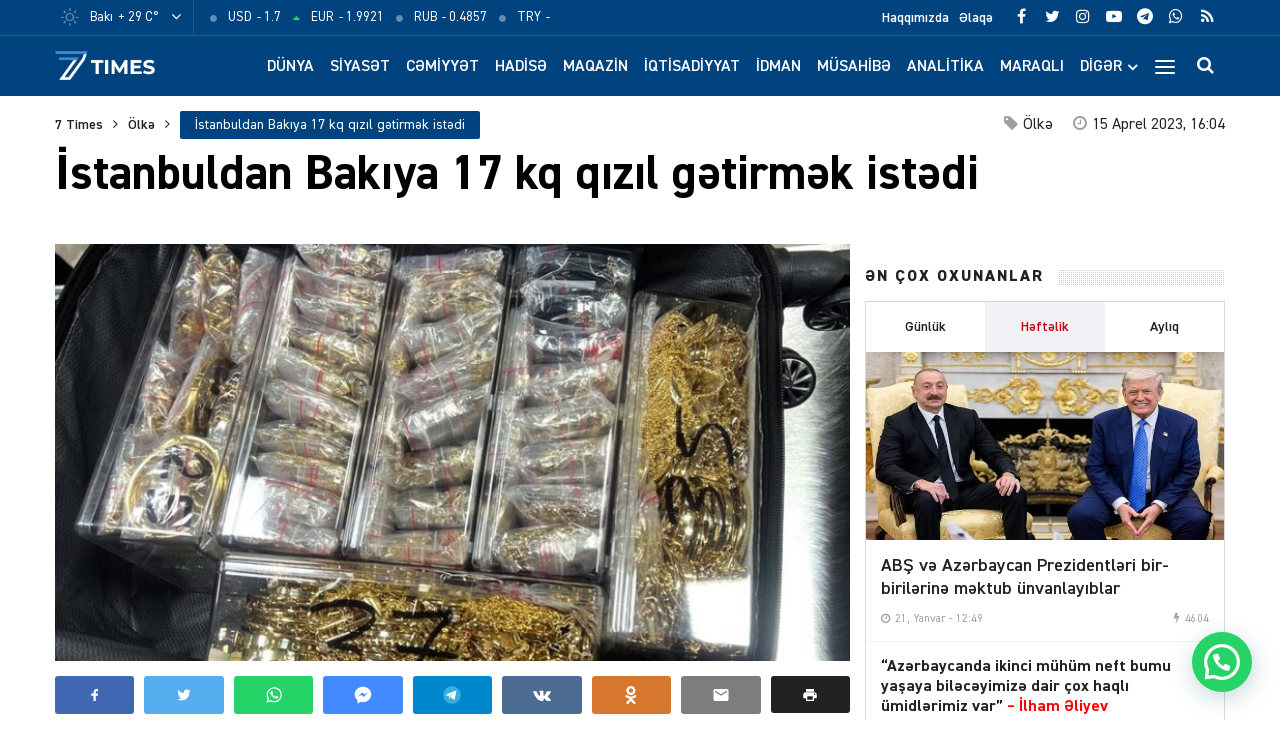

--- FILE ---
content_type: text/html; charset=UTF-8
request_url: https://7times.az/istanbuldan-bakiya-17-kq-qizil-getirmek-istedi
body_size: 24606
content:
<!DOCTYPE html>
<html lang="az">
<head>
<meta http-equiv="Content-Type" content="text/html; charset=utf-8">
<meta http-equiv="X-UA-Compatible" content="IE=edge">
<meta name="viewport" content="width=device-width, initial-scale=1, maximum-scale=1, user-scalable=no, shrink-to-fit=no">
<title>İstanbuldan Bakıya 17 kq qızıl gətirmək istədi &#x2d; 7Times.Az &#8211; Son Xəbərlər, Dünya Xəbərləri və Multimedia</title>
<meta http-equiv="x-dns-prefetch-control" content="on">
<link rel="dns-prefetch" href="//apis.google.com">
<link rel="dns-prefetch" href="//google-analytics.com">
<link rel="dns-prefetch" href="//www.google-analytics.com">
<link rel="dns-prefetch" href="//ssl.google-analytics.com">
<link rel="dns-prefetch" href="//cdnjs.cloudflare.com">
<link rel="dns-prefetch" href="//ajax.cloudflare.com">
<link rel="dns-prefetch" href="//connect.facebook.net">
<link rel="dns-prefetch" href="//platform.twitter.com">
<link rel="dns-prefetch" href="//syndication.twitter.com">
<link rel="dns-prefetch" href="//player.vimeo.com">
<link rel="dns-prefetch" href="//youtube.com">
<link rel="dns-prefetch" href="//www.youtube.com">
<link rel="dns-prefetch" href="//platform.instagram.com">
<link rel="dns-prefetch" href="//api.w.org">
<link rel="dns-prefetch" href="//s0.wp.com">
<link rel="dns-prefetch" href="//stats.wp.com">
<link rel="dns-prefetch" href="//liveinternet.ru">
<link rel="dns-prefetch" href="//www.liveinternet.ru">
<link rel="dns-prefetch" href="//counter.yadro.ru">
<link rel="dns-prefetch" href="//ilk10.az">
<link rel="dns-prefetch" href="//www.ilk10.az">
<link rel="dns-prefetch" href="//top.mail.ru">
<link rel="dns-prefetch" href="//top-fwz1.mail.ru">
<link rel="dns-prefetch" href="//metrika.yandex.ru">
<link rel="dns-prefetch" href="//informer.yandex.ru">
<link rel="dns-prefetch" href="//mc.yandex.ru">
<link rel="dns-prefetch" href="//certify.alexametrics.com">
<link rel="dns-prefetch" href="//certify-js.alexametrics.com">
<link rel="dns-prefetch" href="//adsgarden.com">
<link rel="dns-prefetch" href="//code.adsgarden.com">
<link rel="dns-prefetch" href="//adservice.google.com">
<link rel="dns-prefetch" href="//pagead2.googlesyndication.com">
<link rel="dns-prefetch" href="//tpc.googlesyndication.com">
<!-- The SEO Framework by Sybre Waaijer -->
<meta name="robots" content="max-snippet:-1,max-image-preview:standard,max-video-preview:-1" />
<meta name="description" content="İstanbuldan Bakıya gələn sərnişində 17 kq qızıl-zinət əşyaları aşkar edilib. Bu barədə 7Times.az -a D&ouml;vlət G&ouml;mr&uuml;k Komitəsindən məlumat verilib. Bildirilib ki&#8230;" />
<meta property="og:image" content="https://7times.az/public/cloud/2023/04/seventimes_6e455c460cf8a10894af73d15019f587_763j9no51y8mueawtlib.jpg" />
<meta property="og:image:width" content="850" />
<meta property="og:image:height" content="530" />
<meta property="og:locale" content="az_AZ" />
<meta property="og:type" content="article" />
<meta property="og:title" content="İstanbuldan Bakıya 17 kq qızıl gətirmək istədi" />
<meta property="og:description" content="İstanbuldan Bakıya gələn sərnişində 17 kq qızıl-zinət əşyaları aşkar edilib. Bu barədə 7Times.az -a D&ouml;vlət G&ouml;mr&uuml;k Komitəsindən məlumat verilib. Bildirilib ki, Komitənin Hava Nəqliyyatında Baş G&ouml;mr&uuml;k&#8230;" />
<meta property="og:url" content="https://7times.az/istanbuldan-bakiya-17-kq-qizil-getirmek-istedi" />
<meta property="og:site_name" content="7Times.Az &#8211; Son Xəbərlər, Dünya Xəbərləri və Multimedia" />
<meta property="og:updated_time" content="2023-04-15T11:05+00:00" />
<meta property="article:publisher" content="https://www.facebook.com/7timesaz" />
<meta property="fb:app_id" content="1017070672080704" />
<meta property="article:published_time" content="2023-04-15T12:04+00:00" />
<meta property="article:modified_time" content="2023-04-15T11:05+00:00" />
<meta name="twitter:card" content="summary_large_image" />
<meta name="twitter:site" content="@7Times" />
<meta name="twitter:creator" content="@7timesaz" />
<meta name="twitter:title" content="İstanbuldan Bakıya 17 kq qızıl gətirmək istədi" />
<meta name="twitter:description" content="İstanbuldan Bakıya gələn sərnişində 17 kq qızıl-zinət əşyaları aşkar edilib. Bu barədə 7Times.az -a D&ouml;vlət G&ouml;mr&uuml;k Komitəsindən məlumat verilib. Bildirilib ki, Komitənin Hava Nəqliyyatında Baş G&ouml;mr&uuml;k&#8230;" />
<meta name="twitter:image" content="https://7times.az/public/cloud/2023/04/seventimes_6e455c460cf8a10894af73d15019f587_763j9no51y8mueawtlib.jpg" />
<meta name="twitter:image:width" content="850" />
<meta name="twitter:image:height" content="530" />
<link rel="shortlink" href="https://7times.az/?p=96943" />
<link rel="canonical" href="https://7times.az/istanbuldan-bakiya-17-kq-qizil-getirmek-istedi" />
<script type="application/ld+json">{"@context":"https://schema.org","@type":"BreadcrumbList","itemListElement":[{"@type":"ListItem","position":1,"item":{"@id":"https://7times.az/","name":"7Times.Az &#8211; Son X\u0259b\u0259rl\u0259r, D\u00fcnya X\u0259b\u0259rl\u0259ri v\u0259 Multimedia"}},{"@type":"ListItem","position":2,"item":{"@id":"https://7times.az/olke","name":"\u00d6lk\u0259"}},{"@type":"ListItem","position":3,"item":{"@id":"https://7times.az/istanbuldan-bakiya-17-kq-qizil-getirmek-istedi","name":"\u0130stanbuldan Bak\u0131ya 17 kq q\u0131z\u0131l g\u0259tirm\u0259k ist\u0259di"}}]}</script>
<meta name="google-site-verification" content="gQv5vHo6-xwN-FuFBb1SlKsqFFJqCIYGsi5F3HyLa3M" />
<meta name="yandex-verification" content="3b874fac6af24cca" />
<!-- / The SEO Framework by Sybre Waaijer | 1.80ms meta | 0.57ms boot -->

<script type="application/ld+json">{ "@context": "https://schema.org", "@type": "NewsArticle", "mainEntityOfPage": { "@type": "WebPage", "@id": "https://7times.az/istanbuldan-bakiya-17-kq-qizil-getirmek-istedi" }, "headline": "İstanbuldan Bakıya 17 kq qızıl gətirmək istədi", "image": [ "https://7times.az/public/cloud/2023/04/seventimes_6e455c460cf8a10894af73d15019f587_763j9no51y8mueawtlib.jpg" ], "datePublished": "2023-04-15T16:04:09+04:00", "dateModified": "2023-04-15T15:05:00+04:00", "author": { "@type": "Person", "name": "7Times.Az" }, "publisher": { "@type": "Organization", "name": "7Times.Az", "logo": {   "@type": "ImageObject",   "url": "https://7times.az/public/cloud/2020/08/seventimes_9d8504d8f93a6f434df9118042aa9a6f_1z89quhigpxlrwjnt3ym.png" } }, "description": "İstanbuldan Bakıya gələn sərnişində 17 kq qızıl-zinət əşyaları aşkar edilib. Bu barədə 7Times.az -a D&ouml;vlət G&ouml;mr&uuml;k Komitəsindən məlumat verilib. Bildirilib ki&#8230;" } </script>
<link rel="apple-touch-icon" sizes="180x180" href="https://7times.az/public/front/main/assets/manifest/apple-touch-icon.png">
<link rel="icon" type="image/png" sizes="32x32" href="https://7times.az/public/front/main/assets/manifest/favicon-32x32.png">
<link rel="icon" type="image/png" sizes="16x16" href="https://7times.az/public/front/main/assets/manifest/favicon-16x16.png">
<link rel="manifest" href="https://7times.az/public/front/main/assets/manifest/site.webmanifest">
<link rel="mask-icon" href="https://7times.az/public/front/main/assets/manifest/safari-pinned-tab.svg" color="#01437f">
<link rel="shortcut icon" href="https://7times.az/public/front/main/assets/manifest/favicon.ico">
<meta name="apple-mobile-web-app-title" content="7 Times">
<meta name="application-name" content="7 Times">
<meta name="msapplication-TileColor" content="#01437f">
<meta name="msapplication-TileImage" content="https://7times.az/public/front/main/assets/manifest/mstile-144x144.png">
<meta name="msapplication-config" content="https://7times.az/public/front/main/assets/manifest/browserconfig.xml">
<meta name="theme-color" content="#ffffff">
<link rel="sitemap" type="application/xml" title="Sitemap" href="https://7times.az/sitemap.xml" />
<link rel='stylesheet' href='https://7times.az/public/front/main/assets/css/bootstrap.min.css?v=5ac914fa559222264c7f9aa02d144e6a' type='text/css' media='all' />
<link rel='stylesheet' href='https://7times.az/public/front/main/assets/css/fonts.min.css?v=5ac914fa559222264c7f9aa02d144e6a' type='text/css' media='all' />
<link rel='stylesheet' href='https://7times.az/public/front/main/assets/css/icons.min.css?v=5ac914fa559222264c7f9aa02d144e6a' type='text/css' media='all' />
<link rel='stylesheet' href='https://7times.az/public/front/main/assets/css/fotorama.min.css?v=5ac914fa559222264c7f9aa02d144e6a' type='text/css' media='all' />
<link rel='stylesheet' href='https://7times.az/public/front/main/assets/css/swiper.min.css?v=5ac914fa559222264c7f9aa02d144e6a' type='text/css' media='all' />
<link rel='stylesheet' href='https://7times.az/public/front/main/assets/css/carousel.min.css?v=5ac914fa559222264c7f9aa02d144e6a' type='text/css' media='all' />
<link rel='stylesheet' href='https://7times.az/public/front/main/assets/css/animate.min.css?v=5ac914fa559222264c7f9aa02d144e6a' type='text/css' media='all' />
<link rel='stylesheet' href='https://7times.az/public/front/main/assets/css/fancybox.min.css?v=5ac914fa559222264c7f9aa02d144e6a' type='text/css' media='all' />
<link rel='stylesheet' href='https://7times.az/public/front/main/assets/css/hamburgers.min.css?v=5ac914fa559222264c7f9aa02d144e6a' type='text/css' media='all' />
<link rel='stylesheet' href='https://7times.az/public/front/main/assets/css/app.min.css?v=5ac914fa559222264c7f9aa02d144e6a' type='text/css' media='all' />
<link rel='stylesheet' href='https://7times.az/public/front/main/assets/css/app-res.min.css?v=5ac914fa559222264c7f9aa02d144e6a' type='text/css' media='all' />
<link rel='stylesheet' href='https://7times.az/public/app/creame-whatsapp-me/public/css/joinchat-btn.min.css?v=5ac914fa559222264c7f9aa02d144e6a' type='text/css' media='all' />
<script type="1e2b603784e1fbcc983b7ff7-text/javascript">if (document.location.protocol != "https:") {document.location = document.URL.replace(/^http:/i, "https:");}</script>
      <meta name="onesignal" content="wordpress-plugin"/>
            <script type="1e2b603784e1fbcc983b7ff7-text/javascript">

      window.OneSignal = window.OneSignal || [];

      OneSignal.push( function() {
        OneSignal.SERVICE_WORKER_UPDATER_PATH = "OneSignalSDKUpdaterWorker.js.php";
                      OneSignal.SERVICE_WORKER_PATH = "OneSignalSDKWorker.js.php";
                      OneSignal.SERVICE_WORKER_PARAM = { scope: "/" };
        OneSignal.setDefaultNotificationUrl("https://7times.az");
        var oneSignal_options = {};
        window._oneSignalInitOptions = oneSignal_options;

        oneSignal_options['wordpress'] = true;
oneSignal_options['appId'] = '65a7a055-cdd4-41ac-bae5-2853a4425172';
oneSignal_options['allowLocalhostAsSecureOrigin'] = true;
oneSignal_options['welcomeNotification'] = { };
oneSignal_options['welcomeNotification']['title'] = "7Times.Az";
oneSignal_options['welcomeNotification']['message'] = "Abunəlik üçün təşəkkür edirik!";
oneSignal_options['welcomeNotification']['url'] = "https://7times.az/";
oneSignal_options['path'] = "https://7times.az/public/app/onesignal-free-web-push-notifications/sdk_files/";
oneSignal_options['promptOptions'] = { };
oneSignal_options['promptOptions']['actionMessage'] = "Ölkədə və dünyada baş verən hadisələrdən xəbərdar olmaq istərdinizmi?";
oneSignal_options['promptOptions']['exampleNotificationTitleDesktop'] = "Bu xəbərdarlıq nümunəsidir";
oneSignal_options['promptOptions']['exampleNotificationMessageDesktop'] = "İran nüvə razılaşması ilə əlaqədar ABŞ-a xəbərdarlıq edib";
oneSignal_options['promptOptions']['exampleNotificationTitleMobile'] = "7Times.Az";
oneSignal_options['promptOptions']['exampleNotificationMessageMobile'] = "İran nüvə razılaşması ilə əlaqədar ABŞ-a xəbərdarlıq edib";
oneSignal_options['promptOptions']['exampleNotificationCaption'] = "(abunəlik imtina edilə biləndir)";
oneSignal_options['promptOptions']['acceptButtonText'] = "Bəli";
oneSignal_options['promptOptions']['cancelButtonText'] = "Xeyr";
oneSignal_options['promptOptions']['siteName'] = "https://7times.az";
oneSignal_options['promptOptions']['autoAcceptTitle'] = "Bəli";
                OneSignal.init(window._oneSignalInitOptions);
                OneSignal.showSlidedownPrompt();      });

      function documentInitOneSignal() {
        var oneSignal_elements = document.getElementsByClassName("OneSignal-prompt");

        var oneSignalLinkClickHandler = function(event) { OneSignal.push(['registerForPushNotifications']); event.preventDefault(); };        for(var i = 0; i < oneSignal_elements.length; i++)
          oneSignal_elements[i].addEventListener('click', oneSignalLinkClickHandler, false);
      }

      if (document.readyState === 'complete') {
           documentInitOneSignal();
      }
      else {
           window.addEventListener("load", function(event){
               documentInitOneSignal();
          });
      }
    </script>

<!--[if lt IE 9]>
<script src="https://7times.az/public/front/main/assets/js/html5shiv.min.js"></script>
<script src="https://7times.az/public/front/main/assets/js/respond.min.js"></script>
<![endif]-->
<!-- Google tag (gtag.js) -->
<script async src="https://www.googletagmanager.com/gtag/js?id=G-DL81TQF19V" type="1e2b603784e1fbcc983b7ff7-text/javascript"></script>
<script type="1e2b603784e1fbcc983b7ff7-text/javascript">
  window.dataLayer = window.dataLayer || [];
  function gtag(){dataLayer.push(arguments);}
  gtag('js', new Date());

  gtag('config', 'G-DL81TQF19V');
</script>

<style>
.ai-viewports                 {--ai: 1;}
.ai-viewport-3                { display: none !important;}
.ai-viewport-2                { display: none !important;}
.ai-viewport-1                { display: inherit !important;}
.ai-viewport-0                { display: none !important;}
@media (min-width: 768px) and (max-width: 979px) {
.ai-viewport-1                { display: none !important;}
.ai-viewport-2                { display: inherit !important;}
}
@media (max-width: 767px) {
.ai-viewport-1                { display: none !important;}
.ai-viewport-3                { display: inherit !important;}
}
</style>
	
</head>

<body id="app" class="post-template-default single single-post postid-96943 single-format-standard app" >
<script type="1e2b603784e1fbcc983b7ff7-text/javascript">
  window.fbAsyncInit = function() {
    FB.init({
      appId      : '1017070672080704',
      xfbml      : true,
      version    : 'v15.0'
    });
    FB.AppEvents.logPageView();
  };

  (function(d, s, id){
     var js, fjs = d.getElementsByTagName(s)[0];
     if (d.getElementById(id)) {return;}
     js = d.createElement(s); js.id = id;
     js.src = "https://connect.facebook.net/en_US/sdk.js";
     fjs.parentNode.insertBefore(js, fjs);
   }(document, 'script', 'facebook-jssdk'));
</script>

<!--LiveInternet counter--><script type="1e2b603784e1fbcc983b7ff7-text/javascript">
new Image().src = "//counter.yadro.ru/hit?r"+
escape(document.referrer)+((typeof(screen)=="undefined")?"":
";s"+screen.width+"*"+screen.height+"*"+(screen.colorDepth?
screen.colorDepth:screen.pixelDepth))+";u"+escape(document.URL)+
";h"+escape(document.title.substring(0,150))+
";"+Math.random();</script><!--/LiveInternet-->
<div id="app-overlay"></div>
<nav id="mobile" class="mobile-block"><div class="mobile-search clearfix">
<form role="search" method="get" class="search-form" action="https://7times.az/">
    <input type="search" class="search-field" autocomplete="off" minlength="3" placeholder="Axtar..." value="" name="s" />
	<button type="submit" class="search-submit"><i class="fa fa-search" aria-hidden="true"></i></button>
</form></div><div class="mobile-inner clearfix"><ul id="mobile-menu-navigation" class="mobile-menu-class"><li id="menu-item-137" class="menu-item menu-item-type-custom menu-item-object-custom menu-item-home menu-item-137"><a href="https://7times.az/" itemprop="url">Ana Səhifə</a></li>
<li id="menu-item-242" class="menu-item menu-item-type-post_type menu-item-object-page menu-item-has-children menu-item-242"><a href="https://7times.az/about" itemprop="url">Biz kimik?</a>
<ul class="sub-menu">
	<li id="menu-item-139" class="menu-item menu-item-type-post_type menu-item-object-page menu-item-139"><a href="https://7times.az/about" itemprop="url">Haqqımızda</a></li>
	<li id="menu-item-140" class="menu-item menu-item-type-post_type menu-item-object-page menu-item-140"><a href="https://7times.az/contact" itemprop="url">Əlaqə</a></li>
	<li id="menu-item-141" class="menu-item menu-item-type-post_type menu-item-object-page menu-item-141"><a href="https://7times.az/press" itemprop="url">Media</a></li>
	<li id="menu-item-138" class="menu-item menu-item-type-post_type menu-item-object-page menu-item-privacy-policy menu-item-138"><a href="https://7times.az/privacy-policy" itemprop="url">Məxfilik Siyasəti</a></li>
</ul>
</li>
<li id="menu-item-246" class="menu-item menu-item-type-custom menu-item-object-custom menu-item-has-children menu-item-246"><a href="#" itemprop="url">Keçidlər</a>
<ul class="sub-menu">
	<li id="menu-item-245" class="menu-item menu-item-type-post_type menu-item-object-page menu-item-245"><a href="https://7times.az/weather" itemprop="url">Hava</a></li>
	<li id="menu-item-244" class="menu-item menu-item-type-post_type menu-item-object-page menu-item-244"><a href="https://7times.az/currency" itemprop="url">Məzənnə</a></li>
</ul>
</li>
<li id="menu-item-125" class="menu-item menu-item-type-taxonomy menu-item-object-category menu-item-125"><a href="https://7times.az/world" itemprop="url">Dünya</a></li>
<li id="menu-item-126" class="menu-item menu-item-type-taxonomy menu-item-object-category menu-item-126"><a href="https://7times.az/politics" itemprop="url">Siyasət</a></li>
<li id="menu-item-127" class="menu-item menu-item-type-taxonomy menu-item-object-category menu-item-127"><a href="https://7times.az/society" itemprop="url">Cəmiyyət</a></li>
<li id="menu-item-128" class="menu-item menu-item-type-taxonomy menu-item-object-category menu-item-128"><a href="https://7times.az/incident" itemprop="url">Hadisə</a></li>
<li id="menu-item-129" class="menu-item menu-item-type-taxonomy menu-item-object-category menu-item-129"><a href="https://7times.az/magazine" itemprop="url">Maqazin</a></li>
<li id="menu-item-130" class="menu-item menu-item-type-taxonomy menu-item-object-category menu-item-130"><a href="https://7times.az/economics" itemprop="url">İqtisadiyyat</a></li>
<li id="menu-item-131" class="menu-item menu-item-type-taxonomy menu-item-object-category menu-item-131"><a href="https://7times.az/sport" itemprop="url">İdman</a></li>
<li id="menu-item-132" class="menu-item menu-item-type-taxonomy menu-item-object-category menu-item-132"><a href="https://7times.az/interview" itemprop="url">Müsahibə</a></li>
<li id="menu-item-133" class="menu-item menu-item-type-taxonomy menu-item-object-category menu-item-133"><a href="https://7times.az/analysis" itemprop="url">Analitika</a></li>
<li id="menu-item-134" class="menu-item menu-item-type-taxonomy menu-item-object-category menu-item-134"><a href="https://7times.az/interesting" itemprop="url">Maraqlı</a></li>
<li id="menu-item-135" class="menu-item menu-item-type-taxonomy menu-item-object-category menu-item-135"><a href="https://7times.az/culture" itemprop="url">Mədəniyyət</a></li>
<li id="menu-item-250" class="menu-item menu-item-type-taxonomy menu-item-object-category menu-item-250"><a href="https://7times.az/nocomment" itemprop="url">Şərhsiz</a></li>
<li id="menu-item-136" class="menu-item menu-item-type-taxonomy menu-item-object-category menu-item-136"><a href="https://7times.az/videos" itemprop="url">7 Times Tv</a></li>
</ul></div></nav><header id="header" class="header-class">
<div class="top-bar">
	<div class="container">
		<div class="row">
			<div class="left-block">
			<div class="weather-block">
			<div class="weather-view">
			<a href="https://7times.az/weather" class="weatherStatus">
							<span class="weather-icon"><i class="weathericon" id="01d"></i></span>
				<span class="weather-name">Bakı</span>
				<span class="weather-temperature">+ 29 C&deg;</span>
							</a>
			<button class="weather-open"><i class="fa fa-angle-down"></i></button>
			</div>
			<div class="weather-list">
			<ul>
				<li onclick="if (!window.__cfRLUnblockHandlers) return false; getWeather(1)" data-cf-modified-1e2b603784e1fbcc983b7ff7-="">Ağcabədi</li>
				<li onclick="if (!window.__cfRLUnblockHandlers) return false; getWeather(2)" data-cf-modified-1e2b603784e1fbcc983b7ff7-="">Ağdam</li>
				<li onclick="if (!window.__cfRLUnblockHandlers) return false; getWeather(3)" data-cf-modified-1e2b603784e1fbcc983b7ff7-="">Ağdaş</li>
				<li onclick="if (!window.__cfRLUnblockHandlers) return false; getWeather(4)" data-cf-modified-1e2b603784e1fbcc983b7ff7-="">Ağstafa</li>
				<li onclick="if (!window.__cfRLUnblockHandlers) return false; getWeather(5)" data-cf-modified-1e2b603784e1fbcc983b7ff7-="">Bakı</li>
				<li onclick="if (!window.__cfRLUnblockHandlers) return false; getWeather(6)" data-cf-modified-1e2b603784e1fbcc983b7ff7-="">Beyləqan</li>
				<li onclick="if (!window.__cfRLUnblockHandlers) return false; getWeather(7)" data-cf-modified-1e2b603784e1fbcc983b7ff7-="">Bərdə</li>
				<li onclick="if (!window.__cfRLUnblockHandlers) return false; getWeather(8)" data-cf-modified-1e2b603784e1fbcc983b7ff7-="">Cəbrayıl</li>
				<li onclick="if (!window.__cfRLUnblockHandlers) return false; getWeather(9)" data-cf-modified-1e2b603784e1fbcc983b7ff7-="">Daşkəsən</li>
				<li onclick="if (!window.__cfRLUnblockHandlers) return false; getWeather(10)" data-cf-modified-1e2b603784e1fbcc983b7ff7-="">Füzuli</li>
				<li onclick="if (!window.__cfRLUnblockHandlers) return false; getWeather(11)" data-cf-modified-1e2b603784e1fbcc983b7ff7-="">Göyçay</li>
				<li onclick="if (!window.__cfRLUnblockHandlers) return false; getWeather(12)" data-cf-modified-1e2b603784e1fbcc983b7ff7-="">Gədəbəy</li>
				<li onclick="if (!window.__cfRLUnblockHandlers) return false; getWeather(13)" data-cf-modified-1e2b603784e1fbcc983b7ff7-="">Gəncə</li>
				<li onclick="if (!window.__cfRLUnblockHandlers) return false; getWeather(14)" data-cf-modified-1e2b603784e1fbcc983b7ff7-="">Hacıqabul</li>
				<li onclick="if (!window.__cfRLUnblockHandlers) return false; getWeather(15)" data-cf-modified-1e2b603784e1fbcc983b7ff7-="">İmişli</li>
				<li onclick="if (!window.__cfRLUnblockHandlers) return false; getWeather(16)" data-cf-modified-1e2b603784e1fbcc983b7ff7-="">Kürdəmir</li>
				<li onclick="if (!window.__cfRLUnblockHandlers) return false; getWeather(17)" data-cf-modified-1e2b603784e1fbcc983b7ff7-="">Kəlbəcər</li>
				<li onclick="if (!window.__cfRLUnblockHandlers) return false; getWeather(18)" data-cf-modified-1e2b603784e1fbcc983b7ff7-="">Laçın</li>
				<li onclick="if (!window.__cfRLUnblockHandlers) return false; getWeather(19)" data-cf-modified-1e2b603784e1fbcc983b7ff7-="">Lerik</li>
				<li onclick="if (!window.__cfRLUnblockHandlers) return false; getWeather(20)" data-cf-modified-1e2b603784e1fbcc983b7ff7-="">Lənkəran</li>
				<li onclick="if (!window.__cfRLUnblockHandlers) return false; getWeather(21)" data-cf-modified-1e2b603784e1fbcc983b7ff7-="">Masallı</li>
				<li onclick="if (!window.__cfRLUnblockHandlers) return false; getWeather(22)" data-cf-modified-1e2b603784e1fbcc983b7ff7-="">Naftalan</li>
				<li onclick="if (!window.__cfRLUnblockHandlers) return false; getWeather(23)" data-cf-modified-1e2b603784e1fbcc983b7ff7-="">Naxçıvan</li>
				<li onclick="if (!window.__cfRLUnblockHandlers) return false; getWeather(24)" data-cf-modified-1e2b603784e1fbcc983b7ff7-="">Qazax</li>
				<li onclick="if (!window.__cfRLUnblockHandlers) return false; getWeather(25)" data-cf-modified-1e2b603784e1fbcc983b7ff7-="">Quba</li>
				<li onclick="if (!window.__cfRLUnblockHandlers) return false; getWeather(26)" data-cf-modified-1e2b603784e1fbcc983b7ff7-="">Qubadlı</li>
				<li onclick="if (!window.__cfRLUnblockHandlers) return false; getWeather(27)" data-cf-modified-1e2b603784e1fbcc983b7ff7-="">Qusar</li>
				<li onclick="if (!window.__cfRLUnblockHandlers) return false; getWeather(28)" data-cf-modified-1e2b603784e1fbcc983b7ff7-="">Qəbələ</li>
				<li onclick="if (!window.__cfRLUnblockHandlers) return false; getWeather(29)" data-cf-modified-1e2b603784e1fbcc983b7ff7-="">Saatlı</li>
				<li onclick="if (!window.__cfRLUnblockHandlers) return false; getWeather(30)" data-cf-modified-1e2b603784e1fbcc983b7ff7-="">Şabran</li>
				<li onclick="if (!window.__cfRLUnblockHandlers) return false; getWeather(31)" data-cf-modified-1e2b603784e1fbcc983b7ff7-="">Salyan</li>
				<li onclick="if (!window.__cfRLUnblockHandlers) return false; getWeather(32)" data-cf-modified-1e2b603784e1fbcc983b7ff7-="">Şamaxı</li>
				<li onclick="if (!window.__cfRLUnblockHandlers) return false; getWeather(33)" data-cf-modified-1e2b603784e1fbcc983b7ff7-="">Siyəzən</li>
				<li onclick="if (!window.__cfRLUnblockHandlers) return false; getWeather(34)" data-cf-modified-1e2b603784e1fbcc983b7ff7-="">Sumqayıt</li>
				<li onclick="if (!window.__cfRLUnblockHandlers) return false; getWeather(35)" data-cf-modified-1e2b603784e1fbcc983b7ff7-="">Şuşa</li>
				<li onclick="if (!window.__cfRLUnblockHandlers) return false; getWeather(36)" data-cf-modified-1e2b603784e1fbcc983b7ff7-="">Şəki</li>
				<li onclick="if (!window.__cfRLUnblockHandlers) return false; getWeather(37)" data-cf-modified-1e2b603784e1fbcc983b7ff7-="">Xaçmaz</li>
				<li onclick="if (!window.__cfRLUnblockHandlers) return false; getWeather(38)" data-cf-modified-1e2b603784e1fbcc983b7ff7-="">Xankəndi</li>
				<li onclick="if (!window.__cfRLUnblockHandlers) return false; getWeather(39)" data-cf-modified-1e2b603784e1fbcc983b7ff7-="">Xızı</li>
				<li onclick="if (!window.__cfRLUnblockHandlers) return false; getWeather(40)" data-cf-modified-1e2b603784e1fbcc983b7ff7-="">Xocalı</li>
				<li onclick="if (!window.__cfRLUnblockHandlers) return false; getWeather(41)" data-cf-modified-1e2b603784e1fbcc983b7ff7-="">Xocavənd</li>
				<li onclick="if (!window.__cfRLUnblockHandlers) return false; getWeather(42)" data-cf-modified-1e2b603784e1fbcc983b7ff7-="">Yevlax</li>
				<li onclick="if (!window.__cfRLUnblockHandlers) return false; getWeather(43)" data-cf-modified-1e2b603784e1fbcc983b7ff7-="">Zaqatala</li>
				<li onclick="if (!window.__cfRLUnblockHandlers) return false; getWeather(44)" data-cf-modified-1e2b603784e1fbcc983b7ff7-="">Zəngilan</li>
			</ul>
			</div>
			<script type="1e2b603784e1fbcc983b7ff7-text/javascript">
			function getWeather(id)
				{
					$.get( "https://7times.az/public/front/main/api/weather.php?city_id="+id, function( data ) {
						$(".weatherStatus").html(data);
					});
				}
			</script>
			</div>
			
			<div class="currency-block">
			<div class="currency-view">
			<a href="https://7times.az/currency" class="currencyStatus">
							<ul class="currency-list">
				<li>
				<span class="currency-icon"><i class='fa fa-circle'></i></span>
				<span class="currency-name">USD</span>
				<span class="currency-price"> - 1.7</span>
				</li>
				<li>
				<span class="currency-icon"><i class='fa fa-caret-up'></i></span>
				<span class="currency-name">EUR</span>
				<span class="currency-price"> - 1.9921</span>
				</li>
				<li>
				<span class="currency-icon"><i class='fa fa-circle'></i></span>
				<span class="currency-name">RUB</span>
				<span class="currency-price"> - 0.4857</span>
				</li>
				<li>
				<span class="currency-icon"><i class='fa fa-circle'></i></span>
				<span class="currency-name">TRY</span>
				<span class="currency-price"> - </span>
				</li>
				</ul>
							</a>
			</div>
			</div>
			
			</div>
			<div class="right-block">
			
			<div class="social-block">
			<ul class="social-links">					<li class="facebook">
						<a href="https://www.facebook.com/7timesaz" target="_blank" title="Facebook" rel="nofollow" data-toggle="tooltip" data-placement="bottom">
						<i class="fa fa-facebook" aria-hidden="true"></i>
						</a>
					</li>
								<li class="twitter">
						<a href="https://www.twitter.com/7timesaz" target="_blank" title="Twitter" rel="nofollow" data-toggle="tooltip" data-placement="bottom">
						<i class="fa fa-twitter" aria-hidden="true"></i>
						</a>
					</li>
								<li class="instagram">
						<a href="https://www.instagram.com/7timesaz" target="_blank" title="Instagram" rel="nofollow" data-toggle="tooltip" data-placement="bottom">
						<i class="fa fa-instagram" aria-hidden="true"></i>
						</a>
					</li>
								<li class="youtube">
						<a href="https://www.youtube.com/channel/UCS2azxqwdY1rNz_hWIpjv4g?sub_confirmation=1" target="_blank" title="Youtube" rel="nofollow" data-toggle="tooltip" data-placement="bottom">
						<i class="fa fa-youtube-play" aria-hidden="true"></i>
						</a>
					</li>
								<li class="telegram">
						<a href="https://t.me/az7times" target="_blank" title="Telegram" rel="nofollow" data-toggle="tooltip" data-placement="bottom">
						<i class="fa fa-telegram" aria-hidden="true"></i>
						</a>
					</li>
								<li class="whatsapp">
						<a href="https://wa.me/+994502476380" target="_blank" title="Whatsapp" rel="nofollow" data-toggle="tooltip" data-placement="bottom">
						<i class="fa fa-whatsapp" aria-hidden="true"></i>
						</a>
					</li>
								<li class="rss">
						<a href="https://www.7times.az/rss" target="_blank" title="RSS" rel="nofollow" data-toggle="tooltip" data-placement="bottom">
						<i class="fa fa-rss" aria-hidden="true"></i>
						</a>
					</li>
			</ul>			</div>
			
			<div class="page-block">
			<ul id="primary-menu-navigation" class="primary-menu-class"><li id="menu-item-122" class="menu-item menu-item-type-post_type menu-item-object-page menu-item-122"><a href="https://7times.az/about" itemprop="url">Haqqımızda</a></li>
<li id="menu-item-123" class="menu-item menu-item-type-post_type menu-item-object-page menu-item-123"><a href="https://7times.az/contact" itemprop="url">Əlaqə</a></li>
</ul>			</div>
			
			</div>
		</div>
	</div>
</div>

<div class="middle-bar">
	<div class="container">
		<div class="row">
			<div class="left-block">
				<div class="logo">
				<a href="https://7times.az" title="7 Times: Dünya, gündəm, siyasət, cəmiyyət, hadisə, iqtisadiyyat, idman, maqazin, mədəniyyət xəbərləri, müsahibələr, video və fotolar 7times.az-da." class="logo-link">
					<img src="https://7times.az/public/front/main/assets/img/logo-website.png" alt="www.7times.az" class="logo-image">
				</a>
				</div>
			</div>
			<div class="right-block">
				<div class="search-block">
				<button id="search-button" class="search-open"><i class="fa fa-search" aria-hidden="true"></i></button>
				<div class="search-area animated fadeIn faster">
<form role="search" method="get" class="search-form" action="https://7times.az/">
    <input type="search" class="search-field" autocomplete="off" minlength="3" placeholder="Axtar..." value="" name="s" />
	<button type="submit" class="search-submit"><i class="fa fa-search" aria-hidden="true"></i></button>
</form></div>
				</div>
				<div class="hamburger-block">
				<button id="mobile-open" class="hamburger hamburger-open" type="button" title="Mobil menyunu aç">
					<span class="hamburger-box">
						<span class="hamburger-inner"></span>
					</span>
				</button>
				</div>
				<nav id="navigation" class="navigation-block">
				<ul id="secondary-menu-navigation" class="secondary-menu-class"><li id="menu-item-106" class="menu-item menu-item-type-taxonomy menu-item-object-category menu-item-106"><a href="https://7times.az/world" itemprop="url">Dünya</a></li>
<li id="menu-item-107" class="menu-item menu-item-type-taxonomy menu-item-object-category menu-item-107"><a href="https://7times.az/politics" itemprop="url">Siyasət</a></li>
<li id="menu-item-108" class="menu-item menu-item-type-taxonomy menu-item-object-category menu-item-108"><a href="https://7times.az/society" itemprop="url">Cəmiyyət</a></li>
<li id="menu-item-109" class="menu-item menu-item-type-taxonomy menu-item-object-category menu-item-109"><a href="https://7times.az/incident" itemprop="url">Hadisə</a></li>
<li id="menu-item-110" class="menu-item menu-item-type-taxonomy menu-item-object-category menu-item-110"><a href="https://7times.az/magazine" itemprop="url">Maqazin</a></li>
<li id="menu-item-111" class="menu-item menu-item-type-taxonomy menu-item-object-category menu-item-111"><a href="https://7times.az/economics" itemprop="url">İqtisadiyyat</a></li>
<li id="menu-item-112" class="menu-item menu-item-type-taxonomy menu-item-object-category menu-item-112"><a href="https://7times.az/sport" itemprop="url">İdman</a></li>
<li id="menu-item-113" class="menu-item menu-item-type-taxonomy menu-item-object-category menu-item-113"><a href="https://7times.az/interview" itemprop="url">Müsahibə</a></li>
<li id="menu-item-114" class="menu-item menu-item-type-taxonomy menu-item-object-category menu-item-114"><a href="https://7times.az/analysis" itemprop="url">Analitika</a></li>
<li id="menu-item-115" class="menu-item menu-item-type-taxonomy menu-item-object-category menu-item-115"><a href="https://7times.az/interesting" itemprop="url">Maraqlı</a></li>
<li id="menu-item-124" class="menu-item menu-item-type-custom menu-item-object-custom menu-item-has-children menu-item-124"><a href="#" itemprop="url">Digər</a>
<ul class="sub-menu">
	<li id="menu-item-116" class="menu-item menu-item-type-taxonomy menu-item-object-category menu-item-116"><a href="https://7times.az/culture" itemprop="url">Mədəniyyət</a></li>
	<li id="menu-item-255" class="menu-item menu-item-type-taxonomy menu-item-object-category menu-item-255"><a href="https://7times.az/nocomment" itemprop="url">Şərhsiz</a></li>
	<li id="menu-item-117" class="menu-item menu-item-type-taxonomy menu-item-object-category menu-item-117"><a href="https://7times.az/videos" itemprop="url">7 Times Tv</a></li>
	<li id="menu-item-73492" class="menu-item menu-item-type-custom menu-item-object-custom menu-item-73492"><a href="https://7times.az/contact" itemprop="url">ƏLAQƏ</a></li>
</ul>
</li>
</ul>				</nav>
			</div>
		</div>
	</div>
</div>
</header>
<div id="single-wrapper" class="wrapper-block">
<div class="container">
<div class="row">
<section class="main-headline">
<div class="main-single-breadcrumb">
<ul id="breadcrumbs" class="breadcrumbs-block"><li class="item-home"><a class="bread-link bread-home" href="https://7times.az" title="7 Times">7 Times</a></li><li class="separator separator-home"> <i class="fa fa-angle-right"></i> </li><li class="item-cat">Ölkə</li><li class="separator"> <i class="fa fa-angle-right"></i> </li><li class="item-current item-96943"><strong class="bread-current bread-96943" title="İstanbuldan Bakıya 17 kq qızıl gətirmək istədi">İstanbuldan Bakıya 17 kq qızıl gətirmək istədi</strong></li></ul></div>
<div class="main-single-meta">
<div class="meta"><time datetime="2023-04-15T16:04:09+04:00" class="date"><i class="fa fa-clock-o" aria-hidden="true"></i>15 Aprel 2023, 16:04</time><div class="category"><i class="fa fa-tag" aria-hidden="true"></i>Ölkə</div></div></div>
<div class="clearfix"></div>
<div class="main-single-title">
<h1><strong>İstanbuldan Bakıya 17 kq qızıl gətirmək istədi </strong>
</h1></div>
<div class="clearfix"></div>
</section>
</div>
</div>
</div>
<div id="wrapper" class="wrapper-block ">
<div class="container">
<div class="row">
<main id="main" class="main-block" role="main">
<div class="main-content">
<div class="main-entry">
   
<article id="article-0f7e37593bea07336580965568a5575c" class="main-single">
<div class="single-content">
<div class="entry-featured">
<a href="https://7times.az/public/cloud/2023/04/seventimes_6e455c460cf8a10894af73d15019f587_763j9no51y8mueawtlib.jpg" class="image-link" data-fancybox data-caption="İstanbuldan Bakıya 17 kq qızıl gətirmək istədi" title="İstanbuldan Bakıya 17 kq qızıl gətirmək istədi"><figure class="figure-thumbnail fill"><img width="768" height="403" src="https://7times.az/public/cloud/2023/04/seventimes_6e455c460cf8a10894af73d15019f587_763j9no51y8mueawtlib-768x403.jpg" class="image-fill animated fadeIn" alt="İstanbuldan Bakıya 17 kq qızıl gətirmək istədi" loading="lazy" title="İstanbuldan Bakıya 17 kq qızıl gətirmək istədi" /><img src="https://7times.az/public/front/main/assets/img/share-thumbnail.jpg" class="image-cover" alt="backend" rel="nofollow"></figure></a></div>
<div class="entry-share">
<ul id="sharebox-96943" class="sharebox">
	<li>
		<a target="_blank" title="Paylaş: Facebook" class="facebook" onClick="if (!window.__cfRLUnblockHandlers) return false; popup = window.open('https://www.facebook.com/sharer.php?u=https://7times.az/istanbuldan-bakiya-17-kq-qizil-getirmek-istedi&amp;t=İstanbuldan Bakıya 17 kq qızıl gətirmək istədi', 'PopupPage', 'height=450,width=500,scrollbars=yes,resizable=yes'); return false" href="#" data-cf-modified-1e2b603784e1fbcc983b7ff7-=""><img src="https://7times.az/public/front/main/assets/sprites/social/facebook.svg" alt="facebook"></a>
	</li>
	<li>
		<a target="_blank" title="Paylaş: Twitter" class="twitter" onClick="if (!window.__cfRLUnblockHandlers) return false; popup = window.open('https://twitter.com/intent/tweet?url=https://7times.az/istanbuldan-bakiya-17-kq-qizil-getirmek-istedi&amp;text=İstanbuldan Bakıya 17 kq qızıl gətirmək istədi', 'PopupPage', 'height=450,width=500,scrollbars=yes,resizable=yes'); return false" href="#" data-cf-modified-1e2b603784e1fbcc983b7ff7-=""><img src="https://7times.az/public/front/main/assets/sprites/social/twitter.svg" alt="twitter"></a>
	</li>
		
	<li>
				<a target="_blank" title="Paylaş: Whatsapp" class="whatsapp" onClick="if (!window.__cfRLUnblockHandlers) return false; popup = window.open('https://web.whatsapp.com/send?text=https://7times.az/istanbuldan-bakiya-17-kq-qizil-getirmek-istedi', 'PopupPage', 'height=450,width=500,scrollbars=yes,resizable=yes'); return false" href="#" data-cf-modified-1e2b603784e1fbcc983b7ff7-=""><img src="https://7times.az/public/front/main/assets/sprites/social/whatsapp.svg" alt="whatsapp"></a>
			</li>
		
	<li class="noview">
				<a target="_blank" title="Paylaş: Messenger" class="messenger" onClick="if (!window.__cfRLUnblockHandlers) return false; popup = window.open('https://www.facebook.com/dialog/send?link=https://7times.az/istanbuldan-bakiya-17-kq-qizil-getirmek-istedi&amp;app_id=1017070672080704&redirect_uri=https://7times.az/', 'PopupPage', 'height=450,width=500,scrollbars=yes,resizable=yes'); return false" href="#" data-cf-modified-1e2b603784e1fbcc983b7ff7-=""><img src="https://7times.az/public/front/main/assets/sprites/social/messenger.svg" alt="messenger"></a>
			</li>
		
	<li class="noview">
				<a target="_blank" title="Paylaş: Telegram" class="telegram" onClick="if (!window.__cfRLUnblockHandlers) return false; popup = window.open('https://t.me/share/url?url=https://7times.az/istanbuldan-bakiya-17-kq-qizil-getirmek-istedi&amp;text=İstanbuldan Bakıya 17 kq qızıl gətirmək istədi', 'PopupPage', 'height=450,width=500,scrollbars=yes,resizable=yes'); return false" href="#" data-cf-modified-1e2b603784e1fbcc983b7ff7-=""><img src="https://7times.az/public/front/main/assets/sprites/social/telegram.svg" alt="telegram"></a>
			</li>
		
	<li class="noview">
		<a target="_blank" title="Paylaş: VKontakte" class="vk" onClick="if (!window.__cfRLUnblockHandlers) return false; popup = window.open('http://vk.com/share.php?url=https://7times.az/istanbuldan-bakiya-17-kq-qizil-getirmek-istedi&amp;title=İstanbuldan Bakıya 17 kq qızıl gətirmək istədi', 'PopupPage', 'height=450,width=500,scrollbars=yes,resizable=yes'); return false" href="#" data-cf-modified-1e2b603784e1fbcc983b7ff7-=""><img src="https://7times.az/public/front/main/assets/sprites/social/vk.svg" alt="vkontakte"></a>
	</li>
	
	<li class="noview">
		<a target="_blank" title="Paylaş: Odnoklassniki" class="ok" onClick="if (!window.__cfRLUnblockHandlers) return false; popup = window.open('https://connect.ok.ru/dk?st.cmd=WidgetSharePreview&st.shareUrl=https://7times.az/istanbuldan-bakiya-17-kq-qizil-getirmek-istedi', 'PopupPage', 'height=450,width=500,scrollbars=yes,resizable=yes'); return false" href="#" data-cf-modified-1e2b603784e1fbcc983b7ff7-=""><img src="https://7times.az/public/front/main/assets/sprites/social/odnoklassniki.svg" alt="odnoklassniki"></a>
	</li>
	
	<li class="noview">
		<a target="_blank" title="E-poçta göndər" class="email" onClick="if (!window.__cfRLUnblockHandlers) return false; popup = window.open('mailto:?subject=İstanbuldan Bakıya 17 kq qızıl gətirmək istədi&amp;body=https://7times.az/istanbuldan-bakiya-17-kq-qizil-getirmek-istedi', 'PopupPage', 'height=450,width=500,scrollbars=yes,resizable=yes'); return false" href="#" data-cf-modified-1e2b603784e1fbcc983b7ff7-=""><img src="https://7times.az/public/front/main/assets/sprites/social/email.svg" alt="email"></a>
	</li>
	
	<li class="noview">
		<button target="_blank" title="Çap et" class="print" onClick="if (!window.__cfRLUnblockHandlers) return false; window.print();" role="button" data-cf-modified-1e2b603784e1fbcc983b7ff7-=""><img src="https://7times.az/public/front/main/assets/sprites/social/print.svg" alt="print"></button>
	</li>
	
	<li class="hidden-lg hidden-md share-button">
		<button target="_blank" title="Digər sosial şəbəkələr" class="share" role="button"><img src="https://7times.az/public/front/main/assets/sprites/social/share.svg" alt="share"></button>
	</li>
</ul>
	
</div>
<section class="ads singular"><div id="media_image-7" class="widget widget_media_image"><a href="https://7times.az/contact" target="_blank" rel="noopener"><img width="990" height="150" src="https://7times.az/public/cloud/2020/08/seventimes_78bc6e06ffb0f66e3f81b519a4a07f83_eln9rfwghcvaj35y8sk4.png" class="image wp-image-223  attachment-full size-full" alt="" loading="lazy" style="max-width: 100%; height: auto;" srcset="https://7times.az/public/cloud/2020/08/seventimes_78bc6e06ffb0f66e3f81b519a4a07f83_eln9rfwghcvaj35y8sk4.png 990w, https://7times.az/public/cloud/2020/08/seventimes_78bc6e06ffb0f66e3f81b519a4a07f83_eln9rfwghcvaj35y8sk4-300x45.png 300w, https://7times.az/public/cloud/2020/08/seventimes_78bc6e06ffb0f66e3f81b519a4a07f83_eln9rfwghcvaj35y8sk4-768x116.png 768w" sizes="(max-width: 990px) 100vw, 990px" /></a></div></section><div class="entry-content">
<p>İstanbuldan Bakıya gələn sərnişində 17 kq qızıl-zinət əşyaları aşkar edilib.</p>
<p>&nbsp;</p>
<p>Bu barədə <strong>7Times.az &#8211;</strong>a Dövlət Gömrük Komitəsindən məlumat verilib.</p>
<p>&nbsp;</p>
<p>Bildirilib ki, Komitənin Hava Nəqliyyatında Baş Gömrük İdarəsinin əməkdaşları daxil olan əməliyyat məlumatı əsasında İstanbul-Bakı aviareysi ilə gələn Azərbaycan vətəndaşının əl yüklərinə baxış keçirib.</p>
<p>&nbsp;</p>
<p>Baxış zamanı əl yüklərindən 6 qutuda qablaşdırılmış, ümumilikdə təqribi çəkisi 17 kq təşkil edən qızıl-zinət əşyaları aşkar edilib.</p>
<p>&nbsp;</p>
<p>Faktla bağlı araşdırma aparılır.</p>
<!-- AI CONTENT END 1 -->
<div class="clearfix"></div>
<div class="fb-like" data-href="https://www.facebook.com/7timesaz" data-width="" data-layout="standard" data-action="like" data-size="large" data-share="true"></div>
<div class="clearfix"></div>
<a href="https://twitter.com/7timesaz?ref_src=twsrc%5Etfw" class="twitter-follow-button" data-show-count="false">Follow @7timesaz</a>
<div class="clearfix"></div>
<div class="social-follow"><div class="subs-in-social subs-whatsapp">
    <div class="icon">
        <a href="https://wa.me/+994502476380" target="_blank"><i class="fa fa-whatsapp"></i></a>
    </div>
    <div class="subs-message">
        <a href="https://wa.me/+994502476380" target="_blank">Şahidi olduğunuz hadisələri çəkib bizə göndərin!</a>
    </div>
</div>
</div></div>
<section class="ads singular"><div id="media_image-3" class="widget widget_media_image"><a href="https://7times.az/contact" target="_blank" rel="noopener"><img width="990" height="150" src="https://7times.az/public/cloud/2020/08/seventimes_78bc6e06ffb0f66e3f81b519a4a07f83_eln9rfwghcvaj35y8sk4.png" class="image wp-image-223  attachment-full size-full" alt="" loading="lazy" style="max-width: 100%; height: auto;" title="!Reklam" srcset="https://7times.az/public/cloud/2020/08/seventimes_78bc6e06ffb0f66e3f81b519a4a07f83_eln9rfwghcvaj35y8sk4.png 990w, https://7times.az/public/cloud/2020/08/seventimes_78bc6e06ffb0f66e3f81b519a4a07f83_eln9rfwghcvaj35y8sk4-300x45.png 300w, https://7times.az/public/cloud/2020/08/seventimes_78bc6e06ffb0f66e3f81b519a4a07f83_eln9rfwghcvaj35y8sk4-768x116.png 768w" sizes="(max-width: 990px) 100vw, 990px" /></a></div></section></div>
</article>
</div>
<section class="ads friends"><div id="custom_html-3" class="widget_text widget widget_custom_html"><div class="textwidget custom-html-widget"><iframe src="https://7times.az/banner/" frameborder="0" scrolling="none" width="100%" height="95" name="7times_az_banner"></iframe></div></div></section><section class="main-related"><div class="related-title"><h1>Bənzər Xəbərlər</h1></div><style type="text/css">.alm-btn-wrap{display:block;text-align:center;padding:10px 0;margin:0 0 15px;position:relative}.alm-btn-wrap:after{display:table;clear:both;height:0;content:''}.alm-btn-wrap .alm-load-more-btn{font-size:15px;font-weight:500;width:auto;height:43px;line-height:1;background:#ed7070;-webkit-box-shadow:0 1px 1px rgba(0,0,0,.04);box-shadow:0 1px 1px rgba(0,0,0,.04);color:#fff;border:none;border-radius:4px;margin:0;padding:0 20px;display:inline-block;position:relative;-webkit-transition:all .3s ease;transition:all .3s ease;text-align:center;text-decoration:none;-webkit-appearance:none;-moz-appearance:none;appearance:none;-webkit-user-select:none;-moz-user-select:none;-ms-user-select:none;user-select:none;cursor:pointer}.alm-btn-wrap .alm-load-more-btn.loading,.alm-btn-wrap .alm-load-more-btn:hover{background-color:#e06161;-webkit-box-shadow:0 1px 3px rgba(0,0,0,.09);box-shadow:0 1px 3px rgba(0,0,0,.09);color:#fff;text-decoration:none}.alm-btn-wrap .alm-load-more-btn:active{-webkit-box-shadow:none;box-shadow:none;text-decoration:none}.alm-btn-wrap .alm-load-more-btn.loading{cursor:wait;outline:0;padding-left:44px}.alm-btn-wrap .alm-load-more-btn.done{cursor:default;opacity:.15;background-color:#ed7070;outline:0!important;-webkit-box-shadow:none!important;box-shadow:none!important}.alm-btn-wrap .alm-load-more-btn.done:before,.alm-btn-wrap .alm-load-more-btn:before{background:0 0;width:0}.alm-btn-wrap .alm-load-more-btn.loading:before{background:#fff url(https://7times.az/public/app/ajax-load-more/core/img/ajax-loader.gif) no-repeat center center;width:30px;height:31px;margin:6px;border-radius:3px;display:inline-block;z-index:0;content:'';position:absolute;left:0;top:0;overflow:hidden;-webkit-transition:width .5s ease-in-out;transition:width .5s ease-in-out}.alm-btn-wrap .alm-elementor-link{display:block;font-size:13px;margin:0 0 15px}@media screen and (min-width:768px){.alm-btn-wrap .alm-elementor-link{position:absolute;left:0;top:50%;-webkit-transform:translateY(-50%);-ms-transform:translateY(-50%);transform:translateY(-50%);margin:0}}.ajax-load-more-wrap.white .alm-load-more-btn{background-color:#fff;color:#787878;border:1px solid #e0e0e0;overflow:hidden;-webkit-transition:none;transition:none;outline:0}.ajax-load-more-wrap.white .alm-load-more-btn.loading,.ajax-load-more-wrap.white .alm-load-more-btn:focus,.ajax-load-more-wrap.white .alm-load-more-btn:hover{background-color:#fff;color:#333;border-color:#aaa}.ajax-load-more-wrap.white .alm-load-more-btn.done{background-color:#fff;color:#444;border-color:#ccc}.ajax-load-more-wrap.white .alm-load-more-btn.loading{color:rgba(255,255,255,0)!important;outline:0!important;background-color:transparent;border-color:transparent!important;-webkit-box-shadow:none!important;box-shadow:none!important;padding-left:20px}.ajax-load-more-wrap.white .alm-load-more-btn.loading:before{margin:0;left:0;top:0;width:100%;height:100%;background-color:transparent;background-image:url(https://7times.az/public/app/ajax-load-more/core/img/ajax-loader-lg.gif);background-size:25px 25px;background-position:center center}.ajax-load-more-wrap.light-grey .alm-load-more-btn{background-color:#efefef;color:#787878;border:1px solid #e0e0e0;overflow:hidden;-webkit-transition:all 75ms ease;transition:all 75ms ease;outline:0}.ajax-load-more-wrap.light-grey .alm-load-more-btn.done,.ajax-load-more-wrap.light-grey .alm-load-more-btn.loading,.ajax-load-more-wrap.light-grey .alm-load-more-btn:focus,.ajax-load-more-wrap.light-grey .alm-load-more-btn:hover{background-color:#f1f1f1;color:#222;border-color:#aaa}.ajax-load-more-wrap.light-grey .alm-load-more-btn.loading{color:rgba(255,255,255,0)!important;outline:0!important;background-color:transparent;border-color:transparent!important;-webkit-box-shadow:none!important;box-shadow:none!important;padding-left:20px}.ajax-load-more-wrap.light-grey .alm-load-more-btn.loading:before{margin:0;left:0;top:0;width:100%;height:100%;background-color:transparent;background-image:url(https://7times.az/public/app/ajax-load-more/core/img/ajax-loader-lg.gif);background-size:25px 25px;background-position:center center}.ajax-load-more-wrap.blue .alm-load-more-btn{background-color:#1b91ca}.ajax-load-more-wrap.blue .alm-load-more-btn.done,.ajax-load-more-wrap.blue .alm-load-more-btn.loading,.ajax-load-more-wrap.blue .alm-load-more-btn:hover{background-color:#1b84b7}.ajax-load-more-wrap.green .alm-load-more-btn{background-color:#80ca7a}.ajax-load-more-wrap.green .alm-load-more-btn.done,.ajax-load-more-wrap.green .alm-load-more-btn.loading,.ajax-load-more-wrap.green .alm-load-more-btn:hover{background-color:#81c17b}.ajax-load-more-wrap.purple .alm-load-more-btn{background-color:#b97eca}.ajax-load-more-wrap.purple .alm-load-more-btn.done,.ajax-load-more-wrap.purple .alm-load-more-btn.loading,.ajax-load-more-wrap.purple .alm-load-more-btn:hover{background-color:#a477b1}.ajax-load-more-wrap.grey .alm-load-more-btn{background-color:#a09e9e}.ajax-load-more-wrap.grey .alm-load-more-btn.done,.ajax-load-more-wrap.grey .alm-load-more-btn.loading,.ajax-load-more-wrap.grey .alm-load-more-btn:hover{background-color:#888}.ajax-load-more-wrap.infinite>.alm-btn-wrap .alm-load-more-btn{width:100%;background-color:transparent!important;background-position:center center;background-repeat:no-repeat;background-image:url(https://7times.az/public/app/ajax-load-more/core/img/spinner.gif);border:none!important;opacity:0;-webkit-transition:opacity .2s ease;transition:opacity .2s ease;-webkit-box-shadow:none!important;box-shadow:none!important;overflow:hidden;text-indent:-9999px;cursor:default!important;outline:0!important}.ajax-load-more-wrap.infinite>.alm-btn-wrap .alm-load-more-btn:before{display:none!important}.ajax-load-more-wrap.infinite>.alm-btn-wrap .alm-load-more-btn:active,.ajax-load-more-wrap.infinite>.alm-btn-wrap .alm-load-more-btn:focus{outline:0}.ajax-load-more-wrap.infinite>.alm-btn-wrap .alm-load-more-btn.done{opacity:0}.ajax-load-more-wrap.infinite>.alm-btn-wrap .alm-load-more-btn.loading{opacity:1}.ajax-load-more-wrap.infinite.skype>.alm-btn-wrap .alm-load-more-btn{background-image:url(https://7times.az/public/app/ajax-load-more/core/img/spinner-skype.gif)}.ajax-load-more-wrap.infinite.ring>.alm-btn-wrap .alm-load-more-btn{background-image:url(https://7times.az/public/app/ajax-load-more/core/img/spinner-ring.gif)}.ajax-load-more-wrap.infinite.fading-blocks>.alm-btn-wrap .alm-load-more-btn{background-image:url(https://7times.az/public/app/ajax-load-more/core/img/loader-fading-blocks.gif)}.ajax-load-more-wrap.infinite.fading-circles>.alm-btn-wrap .alm-load-more-btn{background-image:url(https://7times.az/public/app/ajax-load-more/core/img/loader-fading-circles.gif)}.ajax-load-more-wrap.infinite.chasing-arrows>.alm-btn-wrap .alm-load-more-btn{background-image:url(https://7times.az/public/app/ajax-load-more/core/img/spinner-chasing-arrows.gif)}.ajax-load-more-wrap.alm-horizontal .alm-btn-wrap{display:-webkit-box;display:-ms-flexbox;display:flex;-webkit-box-align:center;-ms-flex-align:center;align-items:center;padding:0;margin:0}.ajax-load-more-wrap.alm-horizontal .alm-btn-wrap button{margin:0}.ajax-load-more-wrap.alm-horizontal .alm-btn-wrap button.done{display:none}.alm-btn-wrap--prev{display:-webkit-box;display:-ms-flexbox;display:flex;width:100%;-webkit-box-pack:center;-ms-flex-pack:center;justify-content:center;clear:both;padding:0;margin:0}.alm-btn-wrap--prev:after{display:table;clear:both;height:0;content:''}.alm-btn-wrap--prev a.alm-load-more-btn--prev{line-height:1;font-size:14px;font-weight:500;padding:5px;display:inline-block;position:relative;margin:0 0 15px;text-decoration:none}.alm-btn-wrap--prev a.alm-load-more-btn--prev:focus,.alm-btn-wrap--prev a.alm-load-more-btn--prev:hover{text-decoration:underline}.alm-btn-wrap--prev a.alm-load-more-btn--prev.loading,.alm-btn-wrap--prev a.alm-load-more-btn--prev.loading:focus{cursor:wait;text-decoration:none}.alm-btn-wrap--prev a.alm-load-more-btn--prev.loading:before,.alm-btn-wrap--prev a.alm-load-more-btn--prev.loading:focus:before{content:'';display:block;position:absolute;left:-18px;top:50%;-webkit-transform:translateY(-50%);-ms-transform:translateY(-50%);transform:translateY(-50%);width:16px;height:16px;background:url(https://7times.az/public/app/ajax-load-more/core/img/ajax-loader-lg.gif) no-repeat left center;background-size:16px 16px}.alm-btn-wrap--prev a.alm-load-more-btn--prev.skype.loading:before{background-image:url(https://7times.az/public/app/ajax-load-more/core/img/spinner-skype.gif)}.alm-btn-wrap--prev a.alm-load-more-btn--prev.ring.loading:before{background-image:url(https://7times.az/public/app/ajax-load-more/core/img/spinner-ring.gif)}.alm-btn-wrap--prev a.alm-load-more-btn--prev.fading-blocks.loading:before{background-image:url(https://7times.az/public/app/ajax-load-more/core/img/spinner-fading-blocks.gif)}.alm-btn-wrap--prev a.alm-load-more-btn--prev.circles.loading:before{background-image:url(https://7times.az/public/app/ajax-load-more/core/img/spinner-circles.gif)}.alm-btn-wrap--prev a.alm-load-more-btn--prev.chasing-arrows.loading:before{background-image:url(https://7times.az/public/app/ajax-load-more/core/img/spinner-chasing-arrows.gif)}.alm-btn-wrap--prev a.alm-load-more-btn--prev button:not([disabled]),.alm-btn-wrap--prev a.alm-load-more-btn--prev:not(.disabled){cursor:pointer}.alm-btn-wrap--prev a.alm-load-more-btn--prev.done{display:none!important}.alm-listing .alm-reveal{outline:0}.alm-listing .alm-reveal:after{display:table;clear:both;height:0;content:''}.alm-listing{margin:0;padding:0}.alm-listing .alm-paging-content>li,.alm-listing .alm-reveal>li,.alm-listing>li{position:relative}.alm-listing .alm-paging-content>li.alm-item,.alm-listing .alm-reveal>li.alm-item,.alm-listing>li.alm-item{background:0 0;margin:0 0 30px;padding:0 0 0 80px;position:relative;list-style:none}@media screen and (min-width:480px){.alm-listing .alm-paging-content>li.alm-item,.alm-listing .alm-reveal>li.alm-item,.alm-listing>li.alm-item{padding:0 0 0 100px}}@media screen and (min-width:768px){.alm-listing .alm-paging-content>li.alm-item,.alm-listing .alm-reveal>li.alm-item,.alm-listing>li.alm-item{padding:0 0 0 135px}}@media screen and (min-width:1024px){.alm-listing .alm-paging-content>li.alm-item,.alm-listing .alm-reveal>li.alm-item,.alm-listing>li.alm-item{padding:0 0 0 160px}}.alm-listing .alm-paging-content>li.alm-item h3,.alm-listing .alm-reveal>li.alm-item h3,.alm-listing>li.alm-item h3{margin:0}.alm-listing .alm-paging-content>li.alm-item p,.alm-listing .alm-reveal>li.alm-item p,.alm-listing>li.alm-item p{margin:10px 0 0}.alm-listing .alm-paging-content>li.alm-item p.entry-meta,.alm-listing .alm-reveal>li.alm-item p.entry-meta,.alm-listing>li.alm-item p.entry-meta{opacity:.75}.alm-listing .alm-paging-content>li.alm-item img,.alm-listing .alm-reveal>li.alm-item img,.alm-listing>li.alm-item img{position:absolute;left:0;top:0;border-radius:2px;max-width:65px}@media screen and (min-width:480px){.alm-listing .alm-paging-content>li.alm-item img,.alm-listing .alm-reveal>li.alm-item img,.alm-listing>li.alm-item img{max-width:85px}}@media screen and (min-width:768px){.alm-listing .alm-paging-content>li.alm-item img,.alm-listing .alm-reveal>li.alm-item img,.alm-listing>li.alm-item img{max-width:115px}}@media screen and (min-width:1024px){.alm-listing .alm-paging-content>li.alm-item img,.alm-listing .alm-reveal>li.alm-item img,.alm-listing>li.alm-item img{max-width:140px}}.alm-listing .alm-paging-content>li.no-img,.alm-listing .alm-reveal>li.no-img,.alm-listing>li.no-img{padding:0}.alm-listing.products li.product{padding-left:inherit}.alm-listing.products li.product img{position:static;border-radius:inherit}.alm-listing.stylefree .alm-paging-content>li,.alm-listing.stylefree .alm-reveal>li,.alm-listing.stylefree>li{padding:inherit;margin:inherit}.alm-listing.stylefree .alm-paging-content>li img,.alm-listing.stylefree .alm-reveal>li img,.alm-listing.stylefree>li img{padding:inherit;margin:inherit;position:static;border-radius:inherit}.alm-listing.rtl .alm-paging-content>li,.alm-listing.rtl .alm-reveal>li{padding:0 170px 0 0;text-align:right}.alm-listing.rtl .alm-paging-content>li img,.alm-listing.rtl .alm-reveal>li img{left:auto;right:0}.alm-listing.rtl.products li.product{padding-right:inherit}.alm-masonry{display:block;overflow:hidden;clear:both}.alm-placeholder{opacity:0;-webkit-transition:opacity .2s ease;transition:opacity .2s ease;display:none}.ajax-load-more-wrap.alm-horizontal{display:-webkit-box;display:-ms-flexbox;display:flex;-ms-flex-wrap:nowrap;flex-wrap:nowrap;width:100%}.ajax-load-more-wrap.alm-horizontal .alm-listing,.ajax-load-more-wrap.alm-horizontal .alm-listing .alm-reveal{display:-webkit-box;display:-ms-flexbox;display:flex;-ms-flex-wrap:nowrap;flex-wrap:nowrap;-webkit-box-orient:horizontal;-webkit-box-direction:normal;-ms-flex-direction:row;flex-direction:row}.ajax-load-more-wrap.alm-horizontal .alm-listing .alm-reveal>li.alm-item,.ajax-load-more-wrap.alm-horizontal .alm-listing>li.alm-item{padding:0;text-align:center;margin:0 2px;padding:20px 20px 30px;height:auto;background-color:#fff;border:1px solid #efefef;border-radius:4px;width:300px}.ajax-load-more-wrap.alm-horizontal .alm-listing .alm-reveal>li.alm-item img,.ajax-load-more-wrap.alm-horizontal .alm-listing>li.alm-item img{position:static;border-radius:100%;max-width:125px;margin:0 auto 15px;border-radius:4px;-webkit-box-shadow:0 2px 10px rgba(0,0,0,.075);box-shadow:0 2px 10px rgba(0,0,0,.075)}.ajax-load-more-wrap.alm-horizontal .alm-listing .alm-reveal:after{display:none}.alm-toc{display:-webkit-box;display:-ms-flexbox;display:flex;width:auto;padding:10px 0}.alm-toc button{background:#f7f7f7;border-radius:4px;-webkit-transition:all .15s ease;transition:all .15s ease;outline:0;border:1px solid #efefef;-webkit-box-shadow:none;box-shadow:none;color:#454545;cursor:pointer;font-size:14px;font-weight:500;padding:7px 10px;line-height:1;margin:0 5px 0 0;height:auto}.alm-toc button:focus,.alm-toc button:hover{border-color:#ccc;color:#222}.alm-toc button:hover{text-decoration:underline}.alm-toc button:focus{-webkit-box-shadow:0 0 0 3px rgba(0,0,0,.05);box-shadow:0 0 0 3px rgba(0,0,0,.05)}</style><div id="ajax-load-more" class="ajax-load-more-wrap infinite fading-circles"  data-alm-id="" data-canonical-url="https://7times.az/istanbuldan-bakiya-17-kq-qizil-getirmek-istedi" data-slug="istanbuldan-bakiya-17-kq-qizil-getirmek-istedi" data-post-id="96943"  data-localized="ajax_load_more_vars"><div aria-live="polite" aria-atomic="true" class="alm-listing alm-ajax main-list" data-container-type="div" data-loading-style="infinite fading-circles" data-repeater="default" data-post-type="post" data-category="olke,kriminal" data-post-not-in="96943" data-order="DESC" data-orderby="date" data-offset="0" data-posts-per-page="12" data-scroll="true" data-scroll-distance="150" data-max-pages="0" data-pause-override="false" data-pause="false" data-button-label="Load More" data-transition="none"></div><div class="alm-btn-wrap" style="visibility: hidden;"><button class="alm-load-more-btn more " rel="next" type="button">Load More</button></div></div></section></div>
</main>
<aside id="sidebar" class="sidebar sidebar-block " role="complementary"><div id="custom_html-13" class="widget_text widget widget_custom_html"><div class="textwidget custom-html-widget"><center><!-- Desktop - 300x250/300x250 -->
<script async src="//code.ainsyndication.com/v2/js/slot.js?04102022" type="1e2b603784e1fbcc983b7ff7-text/javascript"></script>
<ins class="ainsyndication" style="display:block; width: 300px; height: 250px;" data-ad-slot="10196"></ins>
<!-- Desktop - 300x250/300x250 --></center>
</div></div><div id="w_widget_popular-2" class="widget w_widget_populars"><h4 class="widget-title"><span>ƏN ÇOX OXUNANLAR</span></h4>		
		
		<div class="most-views-tab">
		  <ul class="nav nav-tabs" role="tablist">
			<li role="presentation">
			<a href="#daily-f8d78f6723edfb11b0293360e86bccb8" aria-controls="daily-f8d78f6723edfb11b0293360e86bccb8" role="tab" data-toggle="tab">
			Günlük			</a>
			</li>
			<li role="presentation" class="active">
			<a href="#weekly-f8d78f6723edfb11b0293360e86bccb8" aria-controls="weekly-f8d78f6723edfb11b0293360e86bccb8" role="tab" data-toggle="tab">
			Həftəlik			</a>
			</li>
			<li role="presentation">
			<a href="#monthly-f8d78f6723edfb11b0293360e86bccb8" aria-controls="monthly-f8d78f6723edfb11b0293360e86bccb8" role="tab" data-toggle="tab">
			Aylıq			</a>
			</li>
		  </ul>

		  <div class="tab-content">
			<div role="tabpanel" class="tab-pane" id="daily-f8d78f6723edfb11b0293360e86bccb8">
			<article id="news-d56cfaa165f80b20fe15e54d5f2c0023" class="news-list"><div class="big"><a href="https://7times.az/abs-ve-azerbaycan-prezidentleri-bir-birilerine-mektub-unvanlayiblar" class="image-link" title="ABŞ və Azərbaycan Prezidentləri bir-birilərinə məktub ünvanlayıblar"><figure class="figure-thumbnail fill"><img width="678" height="403" src="https://7times.az/public/cloud/2026/01/seventimes_9a17c881544362ee922cd9a95826aa8c_pyf5wbgo4v9inxlcmuqh-678x403.jpg" class="image-fill animated fadeIn" alt="ABŞ və Azərbaycan Prezidentləri bir-birilərinə məktub ünvanlayıblar" loading="lazy" title="ABŞ və Azərbaycan Prezidentləri bir-birilərinə məktub ünvanlayıblar" /><img src="https://7times.az/public/front/main/assets/img/share-thumbnail.jpg" class="image-cover" alt="backend" rel="nofollow"></figure></a><div class="post-caption"><a href="https://7times.az/abs-ve-azerbaycan-prezidentleri-bir-birilerine-mektub-unvanlayiblar" title="ABŞ və Azərbaycan Prezidentləri bir-birilərinə məktub ünvanlayıblar"><div class="caption"><span class="title">ABŞ və Azərbaycan Prezidentləri bir-birilərinə məktub ünvanlayıblar</span></div></a></div><div class="clearfix"></div><div class="post-meta clearfix"><span class="post-date icon-right"><i class="fa fa-clock-o"></i>21, Yanvar - 12:49</span><span class="post-views icon-right"><i class="fa fa-flash"></i>4604</span></div></div></article><article id="news-2e4bb6c767bd3473039afd5dbc689032" class="news-list"><div class="mini"><div class="post-caption"><a href="https://7times.az/azerbaycanda-ikinci-muhum-neft-bumu-yasaya-bileceyimize-dair-cox-haqli-umidlerimiz-var-ilham-eliyev" title="&#8220;Azərbaycanda ikinci mühüm neft bumu yaşaya biləcəyimizə dair çox haqlı ümidlərimiz var&#8221; &#8211; İlham Əliyev"><div class="caption"><span class="title"><b>&#8220;Azərbaycanda ikinci mühüm neft bumu yaşaya biləcəyimizə dair çox haqlı ümidlərimiz var&#8221;<span style="color: #ff0000;"> &#8211; <span class="orange-word">İlham Əliyev</span></span></b>
</span></div></a></div><div class="clearfix"></div><div class="post-meta clearfix"><span class="post-date icon-right"><i class="fa fa-clock-o"></i>21, Yanvar - 10:09</span><span class="post-views icon-right"><i class="fa fa-flash"></i>3556</span></div></div></article><article id="news-b4b4c2f878eff5d31c9ffbd9fb9f3479" class="news-list"><div class="mini"><div class="post-caption"><a href="https://7times.az/lenkeranda-18-kiloqram-narkotik-askarlanib" title="Lənkəranda 18 kiloqram narkotik aşkarlanıb"><div class="caption"><span class="title">Lənkəranda 18 kiloqram narkotik aşkarlanıb</span></div></a></div><div class="clearfix"></div><div class="post-meta clearfix"><span class="post-date icon-right"><i class="fa fa-clock-o"></i>21, Yanvar - 09:48</span><span class="post-views icon-right"><i class="fa fa-flash"></i>2603</span></div></div></article><article id="news-fe9e63278286f3bebb33e171003b09f1" class="news-list"><div class="mini"><div class="post-caption"><a href="https://7times.az/ali-mehkeme-beden-toxunulmazligi-huququna-dair-movqe-aciqlayib" title="Ali Məhkəmə bədən toxunulmazlığı hüququna dair mövqe açıqlayıb"><div class="caption"><span class="title">Ali Məhkəmə bədən toxunulmazlığı hüququna dair mövqe açıqlayıb</span></div></a></div><div class="clearfix"></div><div class="post-meta clearfix"><span class="post-date icon-right"><i class="fa fa-clock-o"></i>21, Yanvar - 10:46</span><span class="post-views icon-right"><i class="fa fa-flash"></i>1270</span></div></div></article><article id="news-3495d0bc8d8a7dd1a018a62da98d80d9" class="news-list"><div class="mini"><div class="post-caption"><a href="https://7times.az/somalini-dovlet-hesab-etmirem-tramp" title="&#8220;Somalini dövlət hesab etmirəm&#8221; &#8211; Tramp"><div class="caption"><span class="title"><b>&#8220;Somalini dövlət hesab etmirəm&#8221;<span style="color: #ff0000;"> &#8211; <span class="orange-word">Tramp</span></span></b>
</span></div></a></div><div class="clearfix"></div><div class="post-meta clearfix"><span class="post-date icon-right"><i class="fa fa-clock-o"></i>21, Yanvar - 09:55</span><span class="post-views icon-right"><i class="fa fa-flash"></i>983</span></div></div></article>			</div>
			<div role="tabpanel" class="tab-pane active" id="weekly-f8d78f6723edfb11b0293360e86bccb8">
			<article id="news-d56cfaa165f80b20fe15e54d5f2c0023" class="news-list"><div class="big"><a href="https://7times.az/abs-ve-azerbaycan-prezidentleri-bir-birilerine-mektub-unvanlayiblar" class="image-link" title="ABŞ və Azərbaycan Prezidentləri bir-birilərinə məktub ünvanlayıblar"><figure class="figure-thumbnail fill"><img width="678" height="403" src="https://7times.az/public/cloud/2026/01/seventimes_9a17c881544362ee922cd9a95826aa8c_pyf5wbgo4v9inxlcmuqh-678x403.jpg" class="image-fill animated fadeIn" alt="ABŞ və Azərbaycan Prezidentləri bir-birilərinə məktub ünvanlayıblar" loading="lazy" title="ABŞ və Azərbaycan Prezidentləri bir-birilərinə məktub ünvanlayıblar" /><img src="https://7times.az/public/front/main/assets/img/share-thumbnail.jpg" class="image-cover" alt="backend" rel="nofollow"></figure></a><div class="post-caption"><a href="https://7times.az/abs-ve-azerbaycan-prezidentleri-bir-birilerine-mektub-unvanlayiblar" title="ABŞ və Azərbaycan Prezidentləri bir-birilərinə məktub ünvanlayıblar"><div class="caption"><span class="title">ABŞ və Azərbaycan Prezidentləri bir-birilərinə məktub ünvanlayıblar</span></div></a></div><div class="clearfix"></div><div class="post-meta clearfix"><span class="post-date icon-right"><i class="fa fa-clock-o"></i>21, Yanvar - 12:49</span><span class="post-views icon-right"><i class="fa fa-flash"></i>4604</span></div></div></article><article id="news-2e4bb6c767bd3473039afd5dbc689032" class="news-list"><div class="mini"><div class="post-caption"><a href="https://7times.az/azerbaycanda-ikinci-muhum-neft-bumu-yasaya-bileceyimize-dair-cox-haqli-umidlerimiz-var-ilham-eliyev" title="&#8220;Azərbaycanda ikinci mühüm neft bumu yaşaya biləcəyimizə dair çox haqlı ümidlərimiz var&#8221; &#8211; İlham Əliyev"><div class="caption"><span class="title"><b>&#8220;Azərbaycanda ikinci mühüm neft bumu yaşaya biləcəyimizə dair çox haqlı ümidlərimiz var&#8221;<span style="color: #ff0000;"> &#8211; <span class="orange-word">İlham Əliyev</span></span></b>
</span></div></a></div><div class="clearfix"></div><div class="post-meta clearfix"><span class="post-date icon-right"><i class="fa fa-clock-o"></i>21, Yanvar - 10:09</span><span class="post-views icon-right"><i class="fa fa-flash"></i>3556</span></div></div></article><article id="news-3279e2c68aaf86bef1ca5a2607cca81e" class="news-list"><div class="mini"><div class="post-caption"><a href="https://7times.az/quba-xacmaz-regional-tehsil-idaresinin-kollektivi-quba-rayonunda-yerlesen-sehidler-xiyabanini-ziyaret-edib-fotolar" title="Quba-Xaçmaz Regional Təhsil İdarəsinin kollektivi Quba rayonunda yerləşən Şəhidlər xiyabanını ziyarət edib &#8211; FOTOLAR"><div class="caption"><span class="title">Quba-Xaçmaz Regional Təhsil İdarəsinin kollektivi Quba rayonunda yerləşən Şəhidlər xiyabanını ziyarət edib <span style="color: #ff0000;">&#8211; FOTOLAR</span>
</span></div></a></div><div class="clearfix"></div><div class="post-meta clearfix"><span class="post-date icon-right"><i class="fa fa-clock-o"></i>20, Yanvar - 14:10</span><span class="post-views icon-right"><i class="fa fa-flash"></i>2676</span></div></div></article><article id="news-d4bf3275313253d1d6e4df174458f077" class="news-list"><div class="mini"><div class="post-caption"><a href="https://7times.az/sabah-bakiya-sulu-qar-yagacaq-yaginti-intensivlesecek-proqnoz" title="Sabah Bakıya sulu qar yağacaq, yağıntı intensivləşəcək &#8211; PROQNOZ"><div class="caption"><span class="title"><b>Sabah Bakıya sulu qar yağacaq, yağıntı intensivləşəcək <span style="color: #ff0000;">&#8211; <span class="orange-word">PROQNOZ</span></span></b>
</span></div></a></div><div class="clearfix"></div><div class="post-meta clearfix"><span class="post-date icon-right"><i class="fa fa-clock-o"></i>16, Yanvar - 12:38</span><span class="post-views icon-right"><i class="fa fa-flash"></i>2636</span></div></div></article><article id="news-b4b4c2f878eff5d31c9ffbd9fb9f3479" class="news-list"><div class="mini"><div class="post-caption"><a href="https://7times.az/lenkeranda-18-kiloqram-narkotik-askarlanib" title="Lənkəranda 18 kiloqram narkotik aşkarlanıb"><div class="caption"><span class="title">Lənkəranda 18 kiloqram narkotik aşkarlanıb</span></div></a></div><div class="clearfix"></div><div class="post-meta clearfix"><span class="post-date icon-right"><i class="fa fa-clock-o"></i>21, Yanvar - 09:48</span><span class="post-views icon-right"><i class="fa fa-flash"></i>2603</span></div></div></article>			</div>
			<div role="tabpanel" class="tab-pane" id="monthly-f8d78f6723edfb11b0293360e86bccb8">
			<article id="news-ae6f2541d5f2d9a1c97e2e626aa9c58b" class="news-list"><div class="big"><a href="https://7times.az/dtx-xarici-xususi-xidmet-orqani-ile-mexfi-emekdasliq-eden-sexsi-hebs-edib" class="image-link" title="DTX xarici xüsusi xidmət orqanı ilə məxfi əməkdaşlıq edən şəxsi həbs edib"><figure class="figure-thumbnail fill"><img width="768" height="403" src="https://7times.az/public/cloud/2026/01/seventimes_a6a87a019f12388936731f74c7f5db81_hes5g7n2wyfatij30vk6-768x403.webp" class="image-fill animated fadeIn" alt="DTX xarici xüsusi xidmət orqanı ilə məxfi əməkdaşlıq edən şəxsi həbs edib" loading="lazy" title="DTX xarici xüsusi xidmət orqanı ilə məxfi əməkdaşlıq edən şəxsi həbs edib" /><img src="https://7times.az/public/front/main/assets/img/share-thumbnail.jpg" class="image-cover" alt="backend" rel="nofollow"></figure></a><div class="post-caption"><a href="https://7times.az/dtx-xarici-xususi-xidmet-orqani-ile-mexfi-emekdasliq-eden-sexsi-hebs-edib" title="DTX xarici xüsusi xidmət orqanı ilə məxfi əməkdaşlıq edən şəxsi həbs edib"><div class="caption"><span class="title">DTX xarici xüsusi xidmət orqanı ilə məxfi əməkdaşlıq edən şəxsi həbs edib</span></div></a></div><div class="clearfix"></div><div class="post-meta clearfix"><span class="post-date icon-right"><i class="fa fa-clock-o"></i>09, Yanvar - 15:23</span><span class="post-views icon-right"><i class="fa fa-flash"></i>7533</span></div></div></article><article id="news-99bec385881f957e3f621eedfb16cf95" class="news-list"><div class="mini"><div class="post-caption"><a href="https://7times.az/xacmazda-novbeti-agacekme-aksiyasi-kecirilib-fotolar" title="Xaçmazda  növbəti ağacəkmə aksiyası keçirilib &#8211; FOTOLAR"><div class="caption"><span class="title">Xaçmazda növbəti ağacəkmə aksiyası keçirilib <span style="color: #ff0000;">&#8211; FOTOLAR</span>
</span></div></a></div><div class="clearfix"></div><div class="post-meta clearfix"><span class="post-date icon-right"><i class="fa fa-clock-o"></i>24, Dekabr - 17:20</span><span class="post-views icon-right"><i class="fa fa-flash"></i>6515</span></div></div></article><article id="news-aaaa6fd02fad7f2f80e3785c0d068e2d" class="news-list"><div class="mini"><div class="post-caption"><a href="https://7times.az/silah-alveri-eden-sexsler-tutulub" title="Silah alveri edən şəxslər tutulub"><div class="caption"><span class="title">Silah alveri edən şəxslər tutulub</span></div></a></div><div class="clearfix"></div><div class="post-meta clearfix"><span class="post-date icon-right"><i class="fa fa-clock-o"></i>08, Yanvar - 14:06</span><span class="post-views icon-right"><i class="fa fa-flash"></i>5682</span></div></div></article><article id="news-af4d5fe1cbd2a8761eafe8e68b634843" class="news-list"><div class="mini"><div class="post-caption"><a href="https://7times.az/boyuk-soygun-yoxsa-sinaq-imtahani-sahdag-kurslari-yuzlerle-sagirdi-bele-aldatdi-reportaj" title="Böyük soyğun, yoxsa sınaq imtahanı? – Şahdağ Kursları yüzlərlə şagirdi belə aldatdı (Reportaj)"><div class="caption"><span class="title"><span style="color: #ff0000;">Böyük soyğun, yoxsa sınaq imtahanı?</span> – Şahdağ Kursları yüzlərlə şagirdi belə aldatdı <span style="color: #ff0000;">(Reportaj)</span>
</span></div></a></div><div class="clearfix"></div><div class="post-meta clearfix"><span class="post-date icon-right"><i class="fa fa-clock-o"></i>22, Dekabr - 14:04</span><span class="post-views icon-right"><i class="fa fa-flash"></i>5372</span></div></div></article><article id="news-238fba0c7478d228cdbc457a999d0e3d" class="news-list"><div class="mini"><div class="post-caption"><a href="https://7times.az/ana-yol-mmc-sizi-dunya-azerbaycanlilarinin-hemreyliyi-gunu-ve-yeni-il-munasibetile-tebrik-edir" title="&#8220;Ana Yol MMC&#8221; sizi Dünya Azərbaycanlılarının Həmrəyliyi Günü və Yeni il münasibətilə təbrik edir"><div class="caption"><span class="title">&#8220;Ana Yol MMC&#8221; sizi Dünya Azərbaycanlılarının Həmrəyliyi Günü və Yeni il münasibətilə təbrik edir</span></div></a></div><div class="clearfix"></div><div class="post-meta clearfix"><span class="post-date icon-right"><i class="fa fa-clock-o"></i>31, Dekabr - 15:13</span><span class="post-views icon-right"><i class="fa fa-flash"></i>4738</span></div></div></article>			</div>
		  </div>
		</div>
		
		</div><div id="w_widget_lent-3" class="widget w_widget_lent"><h4 class="widget-title"><span>XƏBƏR LENTİ</span></h4><div class="scrolling"><div class="inner"><span class="lent-date new">21 Yanvar 2026</span><a id="post-0d9eb1ac7b66d42405ef1aee784e9ef1" class="post-list new" href="https://7times.az/icbari-tibbi-sigorta-uzre-xidmetler-zerfinde-deyisiklik-edilib" title="İcbari tibbi sığorta üzrə Xidmətlər Zərfində dəyişiklik edilib"><span class="lent-time"><span class="time-middle">16:08</span></span> <div class="caption"><span class="title">İcbari tibbi sığorta üzrə Xidmətlər Zərfində dəyişiklik edilib</span></div></a><a id="post-5d3753b4ec29bd1a9ca31b1e7dc0d38f" class="post-list" href="https://7times.az/masallida-3-500-abonentin-qaz-techizati-dayandirilacaq" title="Masallıda 3 500 abonentin qaz təchizatı dayandırılacaq"><span class="lent-time"><span class="time-middle">14:53</span></span> <div class="caption"><span class="title">Masallıda 3 500 abonentin qaz təchizatı dayandırılacaq</span></div></a><a id="post-cd78e3e2c49f539517e460eff315ad92" class="post-list" href="https://7times.az/sabaha-olan-hava-proqnozu-109" title="Sabaha olan hava proqnozu"><span class="lent-time"><span class="time-middle">14:24</span></span> <div class="caption"><span class="title">Sabaha olan hava proqnozu</span></div></a><a id="post-df333904604cbca2f751c4a794685800" class="post-list" href="https://7times.az/azerbaycan-ve-israil-prezidentleri-davosda-gorusub" title="Azərbaycan və İsrail prezidentləri Davosda görüşüb"><span class="lent-time"><span class="time-middle">13:36</span></span> <div class="caption"><span class="title">Azərbaycan və İsrail prezidentləri Davosda görüşüb</span></div></a><a id="post-af5504a342d34de1647c8975cfa7c513" class="post-list" href="https://7times.az/qrenlandiya-qalmaqali-ukraynanin-muharibeden-sonra-berpasi-ile-bagli-sazisi-pozub" title="Qrenlandiya qalmaqalı Ukraynanın müharibədən sonra bərpası ilə bağlı sazişi pozub"><span class="lent-time"><span class="time-middle">13:17</span></span> <div class="caption"><span class="title">Qrenlandiya qalmaqalı Ukraynanın müharibədən sonra bərpası ilə bağlı sazişi pozub</span></div></a><a id="post-7d47d7a2580d11078bf60df4038f3906" class="post-list" href="https://7times.az/abs-ve-azerbaycan-prezidentleri-bir-birilerine-mektub-unvanlayiblar" title="ABŞ və Azərbaycan Prezidentləri bir-birilərinə məktub ünvanlayıblar"><span class="lent-time"><span class="time-middle">12:49</span></span> <div class="caption"><span class="title">ABŞ və Azərbaycan Prezidentləri bir-birilərinə məktub ünvanlayıblar</span></div></a><a id="post-0465951047a178c7072bae177455ad03" class="post-list" href="https://7times.az/bakida-quldurluq-ve-ogurluq-eden-sexsler-saxlanilib" title="Bakıda quldurluq və oğurluq edən şəxslər saxlanılıb"><span class="lent-time"><span class="time-middle">11:58</span></span> <div class="caption"><span class="title">Bakıda quldurluq və oğurluq edən şəxslər saxlanılıb</span></div></a><a id="post-f2ece6d84274ec4174a49c57a37b1266" class="post-list" href="https://7times.az/ali-mehkeme-beden-toxunulmazligi-huququna-dair-movqe-aciqlayib" title="Ali Məhkəmə bədən toxunulmazlığı hüququna dair mövqe açıqlayıb"><span class="lent-time"><span class="time-middle">10:46</span></span> <div class="caption"><span class="title">Ali Məhkəmə bədən toxunulmazlığı hüququna dair mövqe açıqlayıb</span></div></a><a id="post-da3b84e7fdfedd4aba5023a809e913f1" class="post-list" href="https://7times.az/azerbaycanda-ikinci-muhum-neft-bumu-yasaya-bileceyimize-dair-cox-haqli-umidlerimiz-var-ilham-eliyev" title="&#8220;Azərbaycanda ikinci mühüm neft bumu yaşaya biləcəyimizə dair çox haqlı ümidlərimiz var&#8221; &#8211; İlham Əliyev"><span class="lent-time"><span class="time-middle">10:09</span></span> <div class="caption"><span class="title"><b>&#8220;Azərbaycanda ikinci mühüm neft bumu yaşaya biləcəyimizə dair çox haqlı ümidlərimiz var&#8221;<span style="color: #ff0000;"> &#8211; <span class="orange-word">İlham Əliyev</span></span></b>
</span></div></a><a id="post-ec65a00275f62b904f19030b4ff623b5" class="post-list" href="https://7times.az/somalini-dovlet-hesab-etmirem-tramp" title="&#8220;Somalini dövlət hesab etmirəm&#8221; &#8211; Tramp"><span class="lent-time"><span class="time-middle">09:55</span></span> <div class="caption"><span class="title"><b>&#8220;Somalini dövlət hesab etmirəm&#8221;<span style="color: #ff0000;"> &#8211; <span class="orange-word">Tramp</span></span></b>
</span></div></a><a id="post-5bc66ce345c645fcc9004beb65b538e7" class="post-list" href="https://7times.az/erdoganla-tramp-ikiterefli-elaqeleri-regional-qlobal-hadiseleri-muzakire-edibler" title="Ərdoğanla Tramp ikitərəfli əlaqələri, regional, qlobal hadisələri müzakirə ediblər"><span class="lent-time"><span class="time-middle">09:50</span></span> <div class="caption"><span class="title">Ərdoğanla Tramp ikitərəfli əlaqələri, regional, qlobal hadisələri müzakirə ediblər</span></div></a><a id="post-ff363687dcfd2c88fc1baf751375c338" class="post-list" href="https://7times.az/lenkeranda-18-kiloqram-narkotik-askarlanib" title="Lənkəranda 18 kiloqram narkotik aşkarlanıb"><span class="lent-time"><span class="time-middle">09:48</span></span> <div class="caption"><span class="title">Lənkəranda 18 kiloqram narkotik aşkarlanıb</span></div></a><span class="lent-date">20 Yanvar 2026</span><a id="post-9cfdf44693e986b4b7187acf829e68eb" class="post-list" href="https://7times.az/turkiye-ve-azerbaycan-xin-bascilari-regional-meseleleri-muzakire-edibler" title="Türkiyə və Azərbaycan XİN başçıları regional məsələləri müzakirə ediblər"><span class="lent-time"><span class="time-middle">15:40</span></span> <div class="caption"><span class="title">Türkiyə və Azərbaycan XİN başçıları regional məsələləri müzakirə ediblər</span></div></a><a id="post-a12214ce6fd695a245506ce23193ec9e" class="post-list" href="https://7times.az/qarli-hava-sabah-da-davam-edecek-proqnoz" title="Qarlı hava sabah da davam edəcək &#8211; PROQNOZ"><span class="lent-time"><span class="time-middle">15:20</span></span> <div class="caption"><span class="title"><b>Qarlı hava sabah da davam edəcək<span style="color: #ff0000;"> &#8211; <span class="orange-word">PROQNOZ</span></span></b>
</span></div></a><a id="post-260d27ae9f87289c2d27f0ccf73b7325" class="post-list" href="https://7times.az/fhn-keskin-hava-seraiti-ile-elaqedar-ehaliye-tekrar-muraciet-edib" title="FHN kəskin hava şəraiti ilə əlaqədar əhaliyə təkrar müraciət edib"><span class="lent-time"><span class="time-middle">15:02</span></span> <div class="caption"><span class="title">FHN kəskin hava şəraiti ilə əlaqədar əhaliyə təkrar müraciət edib</span></div></a><a id="post-b0352d728b4dfa29f04833b90748247f" class="post-list" href="https://7times.az/azerbaycan-prezidenti-ilham-eliyev-davosda-finlandiya-prezidenti-ile-gorusub" title="Azərbaycan Prezidenti İlham Əliyev Davosda Finlandiya Prezidenti ilə görüşüb"><span class="lent-time"><span class="time-middle">14:59</span></span> <div class="caption"><span class="title">Azərbaycan Prezidenti İlham Əliyev Davosda Finlandiya Prezidenti ilə görüşüb</span></div></a><a id="post-6901733e8d53bc0fbea6f683c07a25f0" class="post-list" href="https://7times.az/quba-xacmaz-regional-tehsil-idaresinin-kollektivi-quba-rayonunda-yerlesen-sehidler-xiyabanini-ziyaret-edib-fotolar" title="Quba-Xaçmaz Regional Təhsil İdarəsinin kollektivi Quba rayonunda yerləşən Şəhidlər xiyabanını ziyarət edib &#8211; FOTOLAR"><span class="lent-time"><span class="time-middle">14:10</span></span> <div class="caption"><span class="title">Quba-Xaçmaz Regional Təhsil İdarəsinin kollektivi Quba rayonunda yerləşən Şəhidlər xiyabanını ziyarət edib <span style="color: #ff0000;">&#8211; FOTOLAR</span>
</span></div></a><a id="post-54b8261bff78b4d3399eb569a8b761cd" class="post-list" href="https://7times.az/xankendi-seherine-ilk-koc-olacaq" title="Xankəndi şəhərinə ilk köç olacaq"><span class="lent-time"><span class="time-middle">14:01</span></span> <div class="caption"><span class="title">Xankəndi şəhərinə ilk köç olacaq</span></div></a><a id="post-24f093015191db9b68f1986af0a4e86c" class="post-list" href="https://7times.az/faktiki-hava-aciqlanib-20" title="Faktiki hava açıqlanıb"><span class="lent-time"><span class="time-middle">13:02</span></span> <div class="caption"><span class="title">Faktiki hava açıqlanıb</span></div></a><a id="post-05c60d33027632954cbd698a51ada8ff" class="post-list" href="https://7times.az/20-yanvar-qetliami-azerbaycanin-istiqlal-mubarizesini-engelleye-bilmedi-dovlet-bagcali" title="&#8220;20 Yanvar qətliamı Azərbaycanın istiqlal mübarizəsini əngəlləyə bilmədi&#8221; &#8211; Dövlət Bağçalı"><span class="lent-time"><span class="time-middle">13:02</span></span> <div class="caption"><span class="title"><b>&#8220;20 Yanvar qətliamı Azərbaycanın istiqlal mübarizəsini əngəlləyə bilmədi&#8221;<span style="color: #ff0000;"> &#8211; <span class="orange-word">Dövlət Bağçalı</span></span></b>
</span></div></a><span class="lent-date">19 Yanvar 2026</span><a id="post-45577dd22681edbc1c613dcda1ca2c92" class="post-list" href="https://7times.az/su-ciceyine-yoluxma-artib" title="Su çiçəyinə yoluxma ARTIB"><span class="lent-time"><span class="time-middle">22:07</span></span> <div class="caption"><span class="title">Su çiçəyinə yoluxma ARTIB</span></div></a><a id="post-18b052d73b463fe4880cd8e8d3646812" class="post-list" href="https://7times.az/metro-saat-01-00-a-qeder-isleyecek" title="Metro saat 01:00-a qədər işləyəcək"><span class="lent-time"><span class="time-middle">17:44</span></span> <div class="caption"><span class="title">Metro saat 01:00-a qədər işləyəcək</span></div></a><a id="post-eda99ccb181430b19610df77f121c9b3" class="post-list" href="https://7times.az/olkede-evlenenlerin-sayi-azalib" title="Ölkədə evlənənlərin sayı AZALIB"><span class="lent-time"><span class="time-middle">17:35</span></span> <div class="caption"><span class="title">Ölkədə evlənənlərin sayı AZALIB</span></div></a><a id="post-ac5ccece21dd85fcf000080aa519a8be" class="post-list" href="https://7times.az/iran-prezidenti-xalqin-xeyrine-danisdi" title="İran prezidenti xalqın xeyrinə DANIŞDI"><span class="lent-time"><span class="time-middle">16:29</span></span> <div class="caption"><span class="title">İran prezidenti xalqın xeyrinə DANIŞDI</span></div></a><a id="post-278d4566ee7732723d75e412556110c1" class="post-list" href="https://7times.az/ekiz-ve-ucem-dogulanlarin-sayi-artib" title="Əkiz və üçəm doğulanların sayı ARTIB"><span class="lent-time"><span class="time-middle">15:54</span></span> <div class="caption"><span class="title">Əkiz və üçəm doğulanların sayı ARTIB</span></div></a><a id="post-7a126e10981d7757462c59544481e478" class="post-list" href="https://7times.az/pasinyanin-komandasi-seckilerde-qelebeye-emindir" title="Paşinyanın komandası seçkilərdə qələbəyə əmindir"><span class="lent-time"><span class="time-middle">15:25</span></span> <div class="caption"><span class="title">Paşinyanın komandası seçkilərdə qələbəyə əmindir</span></div></a><a id="post-1771737cadb83b96a3983b03a616fd93" class="post-list" href="https://7times.az/azerbaycanla-munasibetlerin-tenzimlenmesinde-musbet-neticeler-var-rubinyan" title="&#8220;Azərbaycanla münasibətlərin tənzimlənməsində müsbət nəticələr var&#8221; &#8211; Rubinyan"><span class="lent-time"><span class="time-middle">14:22</span></span> <div class="caption"><span class="title"><b>&#8220;Azərbaycanla münasibətlərin tənzimlənməsində müsbət nəticələr var&#8221;<span style="color: #ff0000;"> &#8211; <span class="orange-word">Rubinyan</span></span></b>
</span></div></a><a id="post-8938b6de0850166ff1e5990df407db4b" class="post-list" href="https://7times.az/qarabag-ayntraxt-oyununun-teyinatlari-aciqlandi" title="&#8220;Qarabağ&#8221; &#8211; &#8220;Ayntraxt&#8221; oyununun təyinatları açıqlandı"><span class="lent-time"><span class="time-middle">13:51</span></span> <div class="caption"><span class="title">&#8220;Qarabağ&#8221; &#8211; &#8220;Ayntraxt&#8221; oyununun təyinatları açıqlandı</span></div></a><a id="post-fa5e7364f782383a3fc73a25e9dc9288" class="post-list" href="https://7times.az/qar-yagacaq-yollar-buz-baglayacaq-3" title="Qar yağacaq, yollar buz bağlayacaq"><span class="lent-time"><span class="time-middle">13:49</span></span> <div class="caption"><span class="title">Qar yağacaq, yollar buz bağlayacaq</span></div></a><a id="post-2460b76f0f5743ee5068ab0763db42b2" class="post-list" href="https://7times.az/ombudsman-beyanat-verdi" title="Ombudsman bəyanat verdi"><span class="lent-time"><span class="time-middle">12:59</span></span> <div class="caption"><span class="title">Ombudsman bəyanat verdi</span></div></a><a id="post-6e1a6ab453a34f9dcea28dd0eb2e7b97" class="post-list" href="https://7times.az/matviyenko-simonyani-moskvaya-cagirib" title="Matviyenko Simonyanı Moskvaya çağırıb"><span class="lent-time"><span class="time-middle">12:59</span></span> <div class="caption"><span class="title">Matviyenko Simonyanı Moskvaya çağırıb</span></div></a><a id="post-09e17e50639dcffbc98585c0c102344a" class="post-list" href="https://7times.az/qezza-ucun-tramp-sulh-surasina-daimi-uzv-olan-olkeler-1-milyard-dollar-vermelidir" title="Qəzza üçün Tramp Sülh Şurasına daimi üzv olan ölkələr 1 milyard dollar verməlidir"><span class="lent-time"><span class="time-middle">12:14</span></span> <div class="caption"><span class="title">Qəzza üçün Tramp Sülh Şurasına daimi üzv olan ölkələr 1 milyard dollar verməlidir</span></div></a><a id="post-38a93744fcf8b31c3eb7b1e8179ff47d" class="post-list" href="https://7times.az/qoca-semedovun-oglu-hebs-edildi" title="Qoca Səmədovun oğlu həbs edildi"><span class="lent-time"><span class="time-middle">11:46</span></span> <div class="caption"><span class="title">Qoca Səmədovun oğlu həbs edildi</span></div></a><a id="post-a35a9a7a41ad8bcc8b35312457f9b5a3" class="post-list" href="https://7times.az/qizilin-qiymeti-4-675-dollari-otub" title="Qızılın qiyməti 4 675 dolları ötüb"><span class="lent-time"><span class="time-middle">10:47</span></span> <div class="caption"><span class="title">Qızılın qiyməti 4 675 dolları ötüb</span></div></a><a id="post-0c7631e6adfa4dcbedd09e0c6ec6e82c" class="post-list" href="https://7times.az/siddetli-geomaqnit-qasirgasi-gozlenilir" title="Şiddətli geomaqnit qasırğası gözlənilir"><span class="lent-time"><span class="time-middle">10:46</span></span> <div class="caption"><span class="title">Şiddətli geomaqnit qasırğası gözlənilir</span></div></a><a id="post-aac5b48229c822951028f9ef28da2c13" class="post-list" href="https://7times.az/israil-iordan-cayinin-qerb-sahilinde-genismiqyasli-emeliyyata-baslayib" title="İsrail İordan çayının qərb sahilində genişmiqyaslı əməliyyata başlayıb"><span class="lent-time"><span class="time-middle">10:46</span></span> <div class="caption"><span class="title">İsrail İordan çayının qərb sahilində genişmiqyaslı əməliyyata başlayıb</span></div></a><span class="lent-date">18 Yanvar 2026</span><a id="post-048758c874bbd53f9e337c71b61e3650" class="post-list" href="https://7times.az/qazaxistanda-turk-dillerinin-taninmasi-ucun-suni-intellekt-modeli-hazirlanib" title="Qazaxıstanda türk dillərinin tanınması üçün süni intellekt modeli hazırlanıb"><span class="lent-time"><span class="time-middle">18:30</span></span> <div class="caption"><span class="title">Qazaxıstanda türk dillərinin tanınması üçün süni intellekt modeli hazırlanıb</span></div></a><a id="post-5f03a5b8ff1cf50b524d42acf45d968c" class="post-list" href="https://7times.az/iranda-etirazlarda-olenlerin-sayi-5-000-e-catib" title="İranda etirazlarda ölənlərin sayı 5 000-ə çatıb"><span class="lent-time"><span class="time-middle">16:58</span></span> <div class="caption"><span class="title">İranda etirazlarda ölənlərin sayı 5 000-ə çatıb</span></div></a><a id="post-e36e1f893a4e6c4e5304eea101b9a251" class="post-list" href="https://7times.az/etirazlar-zamani-bir-nece-min-insan-qetle-yetirilib-xamenei-tesdiqledi" title="“Etirazlar zamanı bir neçə min insan qətlə yetirilib”- Xamenei təsdiqlədi"><span class="lent-time"><span class="time-middle">15:21</span></span> <div class="caption"><span class="title"><b>“Etirazlar zamanı bir neçə min insan qətlə yetirilib”<span style="color: #ff0000;">&#8211;<span class="orange-word"> Xamenei təsdiqlədi</span></span></b>
</span></div></a><a id="post-31899bb4178f9e7c36e2095959ae0534" class="post-list" href="https://7times.az/ilham-eliyev-20-yanvar-sehidlerinin-xatiresini-yad-edib" title="İlham Əliyev 20 Yanvar şəhidlərinin xatirəsini yad edib"><span class="lent-time"><span class="time-middle">15:20</span></span> <div class="caption"><span class="title">İlham Əliyev 20 Yanvar şəhidlərinin xatirəsini yad edib</span></div></a><span class="lent-date">17 Yanvar 2026</span><a id="post-7dc743b3000e64636be935bfeaece0a8" class="post-list" href="https://7times.az/abs-ukrayna-danisiqlarinin-novbeti-raundunun-tarixi-aciqlanib" title="ABŞ-Ukrayna danışıqlarının növbəti raundunun tarixi açıqlanıb"><span class="lent-time"><span class="time-middle">20:17</span></span> <div class="caption"><span class="title">ABŞ-Ukrayna danışıqlarının növbəti raundunun tarixi açıqlanıb</span></div></a><a id="post-7cedadc22b7240a6ead23eb4719214bd" class="post-list" href="https://7times.az/tramp-irana-zerbe-endirmekden-ozu-imtina-etdiyini-deyib" title="Tramp İrana zərbə endirməkdən özü imtina etdiyini deyib"><span class="lent-time"><span class="time-middle">15:25</span></span> <div class="caption"><span class="title">Tramp İrana zərbə endirməkdən özü imtina etdiyini deyib</span></div></a><a id="post-b87e020acce39e321c775f0a39d68934" class="post-list" href="https://7times.az/dyp-qeyri-sabit-hava-seraiti-ile-bagli-suruculere-muraciet-edib" title="DYP qeyri-sabit hava şəraiti ilə bağlı sürücülərə müraciət edib"><span class="lent-time"><span class="time-middle">13:16</span></span> <div class="caption"><span class="title">DYP qeyri-sabit hava şəraiti ilə bağlı sürücülərə müraciət edib</span></div></a><a id="post-b5d9a39079544aa0ede4789b975dbb0d" class="post-list" href="https://7times.az/bu-sexslere-azi-46-gun-mezuniyyet-verilecek-prezident-deyisikliyi-tesdiqledi" title="Bu şəxslərə azı 46 gün məzuniyyət veriləcək &#8211; Prezident dəyişikliyi təsdiqlədi"><span class="lent-time"><span class="time-middle">12:56</span></span> <div class="caption"><span class="title"><b>Bu şəxslərə azı 46 gün məzuniyyət veriləcək <span style="color: #ff0000;">&#8211; <span class="orange-word">Prezident dəyişikliyi təsdiqlədi</span></span></b>
</span></div></a><a id="post-65550bfe68ae31ec752106406ba31218" class="post-list" href="https://7times.az/oten-gun-cinayet-toretmekde-subheli-bilinen-53-nefer-saxlanilib" title="Ötən gün cinayət törətməkdə şübhəli bilinən 53 nəfər saxlanılıb"><span class="lent-time"><span class="time-middle">12:23</span></span> <div class="caption"><span class="title">Ötən gün cinayət törətməkdə şübhəli bilinən 53 nəfər saxlanılıb</span></div></a><a id="post-0962996579754d95a5b06c4b8d27deb7" class="post-list" href="https://7times.az/tramp-macadonun-mukafatinin-sahibi-deyil-nobel-komitesi" title="&#8220;Tramp Maçadonun mükafatının sahibi deyil&#8221; &#8211; Nobel Komitəsi"><span class="lent-time"><span class="time-middle">11:39</span></span> <div class="caption"><span class="title"><b>&#8220;Tramp Maçadonun mükafatının sahibi deyil&#8221; <span style="color: #ff0000;">&#8211; <span class="red-word">Nobel Komitəsi</span></span></b>
</span></div></a><a id="post-0bcac17520e21f21657ad28bb359d30a" class="post-list" href="https://7times.az/azerbaycan-neftinin-qiymeti-70-dollari-otub-3" title="Azərbaycan neftinin qiyməti 70 dolları ötüb"><span class="lent-time"><span class="time-middle">11:37</span></span> <div class="caption"><span class="title">Azərbaycan neftinin qiyməti 70 dolları ötüb</span></div></a><span class="lent-date">16 Yanvar 2026</span><a id="post-96230b9af37b562e0b3a058cf537889c" class="post-list" href="https://7times.az/xirdalana-qatarla-gedenlerin-nezerine" title="Xırdalana qatarla gedənlərin NƏZƏRİNƏ!"><span class="lent-time"><span class="time-middle">18:51</span></span> <div class="caption"><span class="title">Xırdalana qatarla gedənlərin NƏZƏRİNƏ!</span></div></a><a id="post-1a6d145b80985707d729e5e0519342a4" class="post-list" href="https://7times.az/iranda-3-min-nefer-hebs-edilib" title="İranda 3 min nəfər həbs edilib"><span class="lent-time"><span class="time-middle">16:39</span></span> <div class="caption"><span class="title">İranda 3 min nəfər həbs edilib</span></div></a><a id="post-23c83e722eebae61e6c3918d6b2f8d54" class="post-list" href="https://7times.az/baliq-ovu-ucun-kvota-tesdiqlendi" title="Balıq ovu üçün kvota təsdiqləndi"><span class="lent-time"><span class="time-middle">16:36</span></span> <div class="caption"><span class="title">Balıq ovu üçün kvota təsdiqləndi</span></div></a></div></div><a href="https://7times.az/latest/" class="lent-all">Bütün xəbərlər</a></div><div id="w_widget_carousel-2" class="widget w_widget_carousel"><h4 class="widget-title"><span>ŞƏRHSİZ</span></h4><div id="widget_carousel_d41d8cd98f00b204e9800998ecf8427e" class="carousel-slider swiper-container"><div class="swiper-wrapper"><div class="swiper-slide"><a href="https://7times.az/siyezende-dehsetli-hadise-iki-yasli-usaq-atasinin-gozu-qarsisinda-yanaraq-oldu-video" title="Siyəzəndə dəhşətli hadisə: iki yaşlı uşaq atasının gözü qarşısında yanaraq öldü &#8211; VİDEO"><figure class="figure-thumbnail fill"><img width="720" height="390" src="https://7times.az/public/cloud/2025/12/seventimes_0bda6f2fb52cab1102c236b9556d31b7_er6zqsbw234fh7u9yji8.jpg" class="image-fill animated fadeIn" alt="Siyəzəndə dəhşətli hadisə: iki yaşlı uşaq atasının gözü qarşısında yanaraq öldü &#8211; VİDEO" loading="lazy" title="Siyəzəndə dəhşətli hadisə: iki yaşlı uşaq atasının gözü qarşısında yanaraq öldü &#8211; VİDEO" srcset="https://7times.az/public/cloud/2025/12/seventimes_0bda6f2fb52cab1102c236b9556d31b7_er6zqsbw234fh7u9yji8.jpg 720w, https://7times.az/public/cloud/2025/12/seventimes_0bda6f2fb52cab1102c236b9556d31b7_er6zqsbw234fh7u9yji8-300x163.jpg 300w" sizes="(max-width: 720px) 100vw, 720px" /><img src="https://7times.az/public/front/main/assets/img/share-thumbnail.jpg" class="image-cover" alt="backend" rel="nofollow"></figure><div class="slider-caption"><div class="meta"><time datetime="2025-12-24T16:48:24+04:00" class="date"><i class="fa fa-clock-o" aria-hidden="true"></i>24 Dekabr 2025, 16:48</time></div><div class="caption"><span class="title">Siyəzəndə dəhşətli hadisə: iki yaşlı uşaq atasının gözü qarşısında yanaraq öldü<span style="color: #ff0000;"> &#8211; VİDEO</span>
</span></div></div></a></div><div class="swiper-slide"><a href="https://7times.az/boyuk-soygun-yoxsa-sinaq-imtahani-sahdag-kurslari-yuzlerle-sagirdi-bele-aldatdi-reportaj" title="Böyük soyğun, yoxsa sınaq imtahanı? – Şahdağ Kursları yüzlərlə şagirdi belə aldatdı (Reportaj)"><figure class="figure-thumbnail fill"><img width="720" height="392" src="https://7times.az/public/cloud/2025/12/seventimes_7c0861bcef11014c0fec7158d47b1782_wot8izx39rnygmpcsvb1.jpg" class="image-fill animated fadeIn" alt="Böyük soyğun, yoxsa sınaq imtahanı? – Şahdağ Kursları yüzlərlə şagirdi belə aldatdı (Reportaj)" loading="lazy" title="Böyük soyğun, yoxsa sınaq imtahanı? – Şahdağ Kursları yüzlərlə şagirdi belə aldatdı (Reportaj)" srcset="https://7times.az/public/cloud/2025/12/seventimes_7c0861bcef11014c0fec7158d47b1782_wot8izx39rnygmpcsvb1.jpg 720w, https://7times.az/public/cloud/2025/12/seventimes_7c0861bcef11014c0fec7158d47b1782_wot8izx39rnygmpcsvb1-300x163.jpg 300w" sizes="(max-width: 720px) 100vw, 720px" /><img src="https://7times.az/public/front/main/assets/img/share-thumbnail.jpg" class="image-cover" alt="backend" rel="nofollow"></figure><div class="slider-caption"><div class="meta"><time datetime="2025-12-22T14:04:47+04:00" class="date"><i class="fa fa-clock-o" aria-hidden="true"></i>22 Dekabr 2025, 14:04</time></div><div class="caption"><span class="title"><span style="color: #ff0000;">Böyük soyğun, yoxsa sınaq imtahanı?</span> – Şahdağ Kursları yüzlərlə şagirdi belə aldatdı <span style="color: #ff0000;">(Reportaj)</span>
</span></div></div></a></div><div class="swiper-slide"><a href="https://7times.az/quba-merkezi-rayon-xestexanasinin-olu-can-lari-siyahi" title="Quba Mərkəzi Rayon Xəstəxanasının “ölü can”ları – SİYAHI"><figure class="figure-thumbnail fill"><img width="720" height="397" src="https://7times.az/public/cloud/2025/12/seventimes_ab160d9afb825fb4fc893227cc2562c2_0pl8uzcqfgavebyjh2t9.jpg" class="image-fill animated fadeIn" alt="Quba Mərkəzi Rayon Xəstəxanasının “ölü can”ları – SİYAHI" loading="lazy" title="Quba Mərkəzi Rayon Xəstəxanasının “ölü can”ları – SİYAHI" srcset="https://7times.az/public/cloud/2025/12/seventimes_ab160d9afb825fb4fc893227cc2562c2_0pl8uzcqfgavebyjh2t9.jpg 720w, https://7times.az/public/cloud/2025/12/seventimes_ab160d9afb825fb4fc893227cc2562c2_0pl8uzcqfgavebyjh2t9-300x165.jpg 300w" sizes="(max-width: 720px) 100vw, 720px" /><img src="https://7times.az/public/front/main/assets/img/share-thumbnail.jpg" class="image-cover" alt="backend" rel="nofollow"></figure><div class="slider-caption"><div class="meta"><time datetime="2025-12-07T14:19:34+04:00" class="date"><i class="fa fa-clock-o" aria-hidden="true"></i>07 Dekabr 2025, 14:19</time></div><div class="caption"><span class="title">Quba Mərkəzi Rayon Xəstəxanasının “ölü can”ları <span style="color: #ff0000;">– SİYAHI</span>
</span></div></div></a></div><div class="swiper-slide"><a href="https://7times.az/qubada-xestexana-maliyyesinde-sok-vesaitlerin-depozit-ve-seleme-yonlendirildiyi-iddia-olunur-reportaj" title="Qubada xəstəxana maliyyəsində şok: vəsaitlərin depozit və sələmə yönləndirildiyi iddia olunur &#8211; REPORTAJ"><figure class="figure-thumbnail fill"><img width="768" height="403" src="https://7times.az/public/cloud/2025/12/seventimes_e5361535ba7fcda06884c00054af9281_g5kfc91m2ux7van38jb6-768x403.jpg" class="image-fill animated fadeIn" alt="Qubada xəstəxana maliyyəsində şok: vəsaitlərin depozit və sələmə yönləndirildiyi iddia olunur &#8211; REPORTAJ" loading="lazy" title="Qubada xəstəxana maliyyəsində şok: vəsaitlərin depozit və sələmə yönləndirildiyi iddia olunur &#8211; REPORTAJ" /><img src="https://7times.az/public/front/main/assets/img/share-thumbnail.jpg" class="image-cover" alt="backend" rel="nofollow"></figure><div class="slider-caption"><div class="meta"><time datetime="2025-12-02T17:11:13+04:00" class="date"><i class="fa fa-clock-o" aria-hidden="true"></i>02 Dekabr 2025, 17:11</time></div><div class="caption"><span class="title"><span style="color: #ff0000;">Qubada xəstəxana maliyyəsində şok:</span> vəsaitlərin depozit və sələmə yönləndirildiyi iddia olunur <span style="color: #ff0000;">&#8211; REPORTAJ</span>
</span></div></div></a></div><div class="swiper-slide"><a href="https://7times.az/quba-xestexanasinda-boyuk-maliyye-itkisi-500-min-hara-yoxa-cixib" title="Quba Xəstəxanasında böyük maliyyə itkisi: 500 min hara yoxa çıxıb?"><figure class="figure-thumbnail fill"><img width="720" height="388" src="https://7times.az/public/cloud/2025/11/seventimes_e90f4c9d4d9c27d02fd571a1810da47b_t7n3zqbiu0p6jo8gv2c1.jpg" class="image-fill animated fadeIn" alt="Quba Xəstəxanasında böyük maliyyə itkisi: 500 min hara yoxa çıxıb?" loading="lazy" title="Quba Xəstəxanasında böyük maliyyə itkisi: 500 min hara yoxa çıxıb?" srcset="https://7times.az/public/cloud/2025/11/seventimes_e90f4c9d4d9c27d02fd571a1810da47b_t7n3zqbiu0p6jo8gv2c1.jpg 720w, https://7times.az/public/cloud/2025/11/seventimes_e90f4c9d4d9c27d02fd571a1810da47b_t7n3zqbiu0p6jo8gv2c1-300x162.jpg 300w" sizes="(max-width: 720px) 100vw, 720px" /><img src="https://7times.az/public/front/main/assets/img/share-thumbnail.jpg" class="image-cover" alt="backend" rel="nofollow"></figure><div class="slider-caption"><div class="meta"><time datetime="2025-11-27T15:11:21+04:00" class="date"><i class="fa fa-clock-o" aria-hidden="true"></i>27 Noyabr 2025, 15:11</time></div><div class="caption"><span class="title">Quba Xəstəxanasında böyük maliyyə itkisi:<span style="color: #ff0000;"> 500 min hara yoxa çıxıb?</span>
</span></div></div></a></div><div class="swiper-slide"><a href="https://7times.az/teyinat-ucun-rufet-haciyeve-10-min-sirinlik-payi-men-ifademi-mehkemede-vermisem" title="Təyinat üçün Rüfət Hacıyevə 10 min “şirinlik payı”: “Mən ifadəmi məhkəmədə vermişəm”"><figure class="figure-thumbnail fill"><img width="693" height="398" src="https://7times.az/public/cloud/2025/11/seventimes_28ac271c56bdad02f9aee3ae7c6af219_qoml9f8uzr176t0p42hw.jpg" class="image-fill animated fadeIn" alt="Təyinat üçün Rüfət Hacıyevə 10 min “şirinlik payı”: “Mən ifadəmi məhkəmədə vermişəm”" loading="lazy" title="Təyinat üçün Rüfət Hacıyevə 10 min “şirinlik payı”: “Mən ifadəmi məhkəmədə vermişəm”" srcset="https://7times.az/public/cloud/2025/11/seventimes_28ac271c56bdad02f9aee3ae7c6af219_qoml9f8uzr176t0p42hw.jpg 693w, https://7times.az/public/cloud/2025/11/seventimes_28ac271c56bdad02f9aee3ae7c6af219_qoml9f8uzr176t0p42hw-300x172.jpg 300w" sizes="(max-width: 693px) 100vw, 693px" /><img src="https://7times.az/public/front/main/assets/img/share-thumbnail.jpg" class="image-cover" alt="backend" rel="nofollow"></figure><div class="slider-caption"><div class="meta"><time datetime="2025-11-24T11:09:20+04:00" class="date"><i class="fa fa-clock-o" aria-hidden="true"></i>24 Noyabr 2025, 11:09</time></div><div class="caption"><span class="title">Təyinat üçün Rüfət Hacıyevə 10 min “şirinlik payı”:<span style="color: #ff0000;"> “Mən ifadəmi məhkəmədə vermişəm”</span>
</span></div></div></a></div><div class="swiper-slide"><a href="https://7times.az/asif-huseynov-daha-bir-rayon-sakinini-mehkemeye-verdi" title="Asif Hüseynov daha bir rayon sakinini məhkəməyə verdi"><figure class="figure-thumbnail fill"><img width="720" height="400" src="https://7times.az/public/cloud/2025/11/seventimes_cbd3f0ddf4860922f8ba9e6107afa2b7_4jr0ox53n87eikvmal1s.jpg" class="image-fill animated fadeIn" alt="Asif Hüseynov daha bir rayon sakinini məhkəməyə verdi" loading="lazy" title="Asif Hüseynov daha bir rayon sakinini məhkəməyə verdi" srcset="https://7times.az/public/cloud/2025/11/seventimes_cbd3f0ddf4860922f8ba9e6107afa2b7_4jr0ox53n87eikvmal1s.jpg 720w, https://7times.az/public/cloud/2025/11/seventimes_cbd3f0ddf4860922f8ba9e6107afa2b7_4jr0ox53n87eikvmal1s-300x167.jpg 300w" sizes="(max-width: 720px) 100vw, 720px" /><img src="https://7times.az/public/front/main/assets/img/share-thumbnail.jpg" class="image-cover" alt="backend" rel="nofollow"></figure><div class="slider-caption"><div class="meta"><time datetime="2025-11-17T11:37:44+04:00" class="date"><i class="fa fa-clock-o" aria-hidden="true"></i>17 Noyabr 2025, 11:37</time></div><div class="caption"><span class="title">Asif Hüseynov daha bir rayon sakinini məhkəməyə verdi
</span></div></div></a></div><div class="swiper-slide"><a href="https://7times.az/tehsil-ocaqlarinda-sagirdlerimizi-zeherleyen-vehametli-eller-reportaj" title="Təhsil ocaqlarında şagirdlərimizi zəhərləyən vəhamətli əllər – REPORTAJ"><figure class="figure-thumbnail fill"><img width="720" height="401" src="https://7times.az/public/cloud/2025/10/seventimes_2dffe6d6c5847ddbf8d325f3440d3583_nhjfabuw5q32mtzx9604.jpg" class="image-fill animated fadeIn" alt="Təhsil ocaqlarında şagirdlərimizi zəhərləyən vəhamətli əllər – REPORTAJ" loading="lazy" title="Təhsil ocaqlarında şagirdlərimizi zəhərləyən vəhamətli əllər – REPORTAJ" srcset="https://7times.az/public/cloud/2025/10/seventimes_2dffe6d6c5847ddbf8d325f3440d3583_nhjfabuw5q32mtzx9604.jpg 720w, https://7times.az/public/cloud/2025/10/seventimes_2dffe6d6c5847ddbf8d325f3440d3583_nhjfabuw5q32mtzx9604-300x167.jpg 300w" sizes="(max-width: 720px) 100vw, 720px" /><img src="https://7times.az/public/front/main/assets/img/share-thumbnail.jpg" class="image-cover" alt="backend" rel="nofollow"></figure><div class="slider-caption"><div class="meta"><time datetime="2025-10-31T15:22:37+04:00" class="date"><i class="fa fa-clock-o" aria-hidden="true"></i>31 Oktyabr 2025, 15:22</time></div><div class="caption"><span class="title">Təhsil ocaqlarında şagirdlərimizi zəhərləyən vəhamətli əllər <span style="color: #ff0000;">– REPORTAJ</span>
</span></div></div></a></div><div class="swiper-slide"><a href="https://7times.az/qubada-vetendas-idare-mudiri-terefinden-bele-aldatildi-reportaj" title="Qubada vətəndaş idarə müdiri tərəfindən belə aldatıldı &#8211; REPORTAJ"><figure class="figure-thumbnail fill"><img width="720" height="394" src="https://7times.az/public/cloud/2025/10/seventimes_1a645ae6cfa504e87f4188e1cce8aa9c_soahf0uyilp5rg68qn74.jpg" class="image-fill animated fadeIn" alt="Qubada vətəndaş idarə müdiri tərəfindən belə aldatıldı &#8211; REPORTAJ" loading="lazy" title="Qubada vətəndaş idarə müdiri tərəfindən belə aldatıldı &#8211; REPORTAJ" srcset="https://7times.az/public/cloud/2025/10/seventimes_1a645ae6cfa504e87f4188e1cce8aa9c_soahf0uyilp5rg68qn74.jpg 720w, https://7times.az/public/cloud/2025/10/seventimes_1a645ae6cfa504e87f4188e1cce8aa9c_soahf0uyilp5rg68qn74-300x164.jpg 300w" sizes="(max-width: 720px) 100vw, 720px" /><img src="https://7times.az/public/front/main/assets/img/share-thumbnail.jpg" class="image-cover" alt="backend" rel="nofollow"></figure><div class="slider-caption"><div class="meta"><time datetime="2025-10-21T16:50:07+04:00" class="date"><i class="fa fa-clock-o" aria-hidden="true"></i>21 Oktyabr 2025, 16:50</time></div><div class="caption"><span class="title">Qubada vətəndaş idarə müdiri tərəfindən belə aldatıldı<span style="color: #ff0000;"> &#8211; REPORTAJ</span>
</span></div></div></a></div><div class="swiper-slide"><a href="https://7times.az/elnur-quliyev-daxili-isler-nazirliyi-orqanlarinda-xidmetden-xaric-edildi-reportaj" title="Elnur Quliyev Daxili İşlər Nazirliyi orqanlarında xidmətdən xaric edildi – REPORTAJ"><figure class="figure-thumbnail fill"><img width="720" height="397" src="https://7times.az/public/cloud/2025/10/seventimes_d2d8fb140431173f8b0606f058e07226_0nql4a2ewkzyrv15bxch.jpg" class="image-fill animated fadeIn" alt="Elnur Quliyev Daxili İşlər Nazirliyi orqanlarında xidmətdən xaric edildi – REPORTAJ" loading="lazy" title="Elnur Quliyev Daxili İşlər Nazirliyi orqanlarında xidmətdən xaric edildi – REPORTAJ" srcset="https://7times.az/public/cloud/2025/10/seventimes_d2d8fb140431173f8b0606f058e07226_0nql4a2ewkzyrv15bxch.jpg 720w, https://7times.az/public/cloud/2025/10/seventimes_d2d8fb140431173f8b0606f058e07226_0nql4a2ewkzyrv15bxch-300x165.jpg 300w" sizes="(max-width: 720px) 100vw, 720px" /><img src="https://7times.az/public/front/main/assets/img/share-thumbnail.jpg" class="image-cover" alt="backend" rel="nofollow"></figure><div class="slider-caption"><div class="meta"><time datetime="2025-10-17T14:22:49+04:00" class="date"><i class="fa fa-clock-o" aria-hidden="true"></i>17 Oktyabr 2025, 14:22</time></div><div class="caption"><span class="title">Elnur Quliyev Daxili İşlər Nazirliyi orqanlarında xidmətdən xaric edildi <span style="color: #ff0000;">– REPORTAJ</span>
</span></div></div></a></div></div><div class="swiper-button-next swiper-button-white"></div><div class="swiper-button-prev swiper-button-white"></div><div class="swiper-pagination"></div></div></div><div id="w_widget_news-2" class="widget w_widget_news"><h4 class="widget-title"><span>REDAKSİYANIN SEÇİMİ</span></h4><div class="news-lists"><article id="news-6811ac1dd40cdf3897dd626cdf380f37" class="news-list"><div class="big"><a href="https://7times.az/berpaolunan-enerji-potensialinin-artirilmasi-strateji-prioritet-kimi" class="image-link" title="Bərpaolunan enerji potensialının artırılması strateji prioritet kimi…"><figure class="figure-thumbnail fill"><img width="360" height="239" src="https://7times.az/public/cloud/2026/01/seventimes_233d32ad129990d4c583c6db55ea5e17_sx9wg54pv2tu3e0or6ck.jpg" class="image-fill animated fadeIn" alt="Bərpaolunan enerji potensialının artırılması strateji prioritet kimi…" loading="lazy" title="Bərpaolunan enerji potensialının artırılması strateji prioritet kimi…" srcset="https://7times.az/public/cloud/2026/01/seventimes_233d32ad129990d4c583c6db55ea5e17_sx9wg54pv2tu3e0or6ck.jpg 360w, https://7times.az/public/cloud/2026/01/seventimes_233d32ad129990d4c583c6db55ea5e17_sx9wg54pv2tu3e0or6ck-300x199.jpg 300w" sizes="(max-width: 360px) 100vw, 360px" /><img src="https://7times.az/public/front/main/assets/img/share-thumbnail.jpg" class="image-cover" alt="backend" rel="nofollow"></figure></a><div class="post-caption"><a href="https://7times.az/berpaolunan-enerji-potensialinin-artirilmasi-strateji-prioritet-kimi" title="Bərpaolunan enerji potensialının artırılması strateji prioritet kimi…"><div class="caption"><span class="title">Bərpaolunan enerji potensialının artırılması strateji prioritet kimi…</span></div></a></div><div class="clearfix"></div><div class="post-meta clearfix"><span class="post-date icon-right"><i class="fa fa-clock-o"></i>12, Yanvar - 17:33</span><span class="post-views icon-right"><i class="fa fa-flash"></i>107</span></div></div></article><article id="news-238fba0c7478d228cdbc457a999d0e3d" class="news-list"><div class="mini"><a href="https://7times.az/ana-yol-mmc-sizi-dunya-azerbaycanlilarinin-hemreyliyi-gunu-ve-yeni-il-munasibetile-tebrik-edir" class="image-link" title="&#8220;Ana Yol MMC&#8221; sizi Dünya Azərbaycanlılarının Həmrəyliyi Günü və Yeni il münasibətilə təbrik edir"><figure class="figure-thumbnail fill"><img width="150" height="150" src="https://7times.az/public/cloud/2025/12/seventimes_997374da531fa489af8f5e7d39b2bbe9_28rsi946h5cqglwtm71y-150x150.jpg" class="image-fill animated fadeIn" alt="&#8220;Ana Yol MMC&#8221; sizi Dünya Azərbaycanlılarının Həmrəyliyi Günü və Yeni il münasibətilə təbrik edir" loading="lazy" title="&#8220;Ana Yol MMC&#8221; sizi Dünya Azərbaycanlılarının Həmrəyliyi Günü və Yeni il münasibətilə təbrik edir" srcset="https://7times.az/public/cloud/2025/12/seventimes_997374da531fa489af8f5e7d39b2bbe9_28rsi946h5cqglwtm71y-150x150.jpg 150w, https://7times.az/public/cloud/2025/12/seventimes_997374da531fa489af8f5e7d39b2bbe9_28rsi946h5cqglwtm71y-180x180.jpg 180w" sizes="(max-width: 150px) 100vw, 150px" /><img src="https://7times.az/public/front/main/assets/img/default-thumbnail.jpg" class="image-cover" alt="backend" rel="nofollow"></figure></a><div class="post-caption"><a href="https://7times.az/ana-yol-mmc-sizi-dunya-azerbaycanlilarinin-hemreyliyi-gunu-ve-yeni-il-munasibetile-tebrik-edir" title="&#8220;Ana Yol MMC&#8221; sizi Dünya Azərbaycanlılarının Həmrəyliyi Günü və Yeni il münasibətilə təbrik edir"><div class="caption"><span class="title">&#8220;Ana Yol MMC&#8221; sizi Dünya Azərbaycanlılarının Həmrəyliyi Günü və Yeni il münasibətilə təbrik edir</span></div></a></div><div class="clearfix"></div><div class="post-meta clearfix"><span class="post-date icon-right"><i class="fa fa-clock-o"></i>31, Dekabr - 15:13</span><span class="post-views icon-right"><i class="fa fa-flash"></i>4738</span></div></div></article><article id="news-2a3105dc022f9cde460d70b199b6ddce" class="news-list"><div class="mini"><a href="https://7times.az/siyezende-dehsetli-hadise-iki-yasli-usaq-atasinin-gozu-qarsisinda-yanaraq-oldu-video" class="image-link" title="Siyəzəndə dəhşətli hadisə: iki yaşlı uşaq atasının gözü qarşısında yanaraq öldü &#8211; VİDEO"><figure class="figure-thumbnail fill"><img width="150" height="150" src="https://7times.az/public/cloud/2025/12/seventimes_0bda6f2fb52cab1102c236b9556d31b7_er6zqsbw234fh7u9yji8-150x150.jpg" class="image-fill animated fadeIn" alt="Siyəzəndə dəhşətli hadisə: iki yaşlı uşaq atasının gözü qarşısında yanaraq öldü &#8211; VİDEO" loading="lazy" title="Siyəzəndə dəhşətli hadisə: iki yaşlı uşaq atasının gözü qarşısında yanaraq öldü &#8211; VİDEO" srcset="https://7times.az/public/cloud/2025/12/seventimes_0bda6f2fb52cab1102c236b9556d31b7_er6zqsbw234fh7u9yji8-150x150.jpg 150w, https://7times.az/public/cloud/2025/12/seventimes_0bda6f2fb52cab1102c236b9556d31b7_er6zqsbw234fh7u9yji8-180x180.jpg 180w" sizes="(max-width: 150px) 100vw, 150px" /><img src="https://7times.az/public/front/main/assets/img/default-thumbnail.jpg" class="image-cover" alt="backend" rel="nofollow"></figure></a><div class="post-caption"><a href="https://7times.az/siyezende-dehsetli-hadise-iki-yasli-usaq-atasinin-gozu-qarsisinda-yanaraq-oldu-video" title="Siyəzəndə dəhşətli hadisə: iki yaşlı uşaq atasının gözü qarşısında yanaraq öldü &#8211; VİDEO"><div class="caption"><span class="title">Siyəzəndə dəhşətli hadisə: iki yaşlı uşaq atasının gözü qarşısında yanaraq öldü<span style="color: #ff0000;"> &#8211; VİDEO</span>
</span></div></a></div><div class="clearfix"></div><div class="post-meta clearfix"><span class="post-date icon-right"><i class="fa fa-clock-o"></i>24, Dekabr - 16:48</span><span class="post-views icon-right"><i class="fa fa-flash"></i>215</span></div></div></article></div></div><div id="w_widget_nslider-3" class="widget w_widget_nslider"><h4 class="widget-title"><span>VİDEOLAR</span></h4><div class="trends-area"><div id="widget_trends_slider_5aee9dbd2a188839105073571bee1b1f" class="widget-trends-slider swiper-container"><div class="swiper-wrapper"><div class="swiper-slide"><article id="article-40e540c0c5fc49e2604fcd9a7d6c032f" class="main-article" role="article">
<a href="https://7times.az/tehsil-ocaqlarinda-sagirdlerimizi-zeherleyen-vehametli-eller-reportaj" title="Təhsil ocaqlarında şagirdlərimizi zəhərləyən vəhamətli əllər – REPORTAJ" class="archive-permalink" rel="bookmark">
<figure class="figure-thumbnail fill"><img width="720" height="401" src="https://7times.az/public/cloud/2025/10/seventimes_2dffe6d6c5847ddbf8d325f3440d3583_nhjfabuw5q32mtzx9604.jpg" class="image-fill animated fadeIn" alt="Təhsil ocaqlarında şagirdlərimizi zəhərləyən vəhamətli əllər – REPORTAJ" loading="lazy" title="Təhsil ocaqlarında şagirdlərimizi zəhərləyən vəhamətli əllər – REPORTAJ" srcset="https://7times.az/public/cloud/2025/10/seventimes_2dffe6d6c5847ddbf8d325f3440d3583_nhjfabuw5q32mtzx9604.jpg 720w, https://7times.az/public/cloud/2025/10/seventimes_2dffe6d6c5847ddbf8d325f3440d3583_nhjfabuw5q32mtzx9604-300x167.jpg 300w" sizes="(max-width: 720px) 100vw, 720px" /><img src="https://7times.az/public/front/main/assets/img/share-thumbnail.jpg" class="image-cover" alt="backend" rel="nofollow"></figure>
<div class="caption"><span class="title">Təhsil ocaqlarında şagirdlərimizi zəhərləyən vəhamətli əllər <span style="color: #ff0000;">– REPORTAJ</span>
</span></div>
<div class="meta"><time datetime="2025-10-31T15:22:37+04:00" class="date"><i class="fa fa-clock-o" aria-hidden="true"></i>31 Oktyabr 2025, 15:22</time></div>
</a>
</article></div><div class="swiper-slide"><article id="article-65eeee3419c7949514654a99e1cf0bad" class="main-article" role="article">
<a href="https://7times.az/mekteb-direktorlarini-intihara-vadar-eden-sebebler-reportaj" title="Məktəb direktorlarını intihara vadar edən səbəblər &#8211; REPORTAJ" class="archive-permalink" rel="bookmark">
<figure class="figure-thumbnail fill"><img width="720" height="398" src="https://7times.az/public/cloud/2025/04/seventimes_9891ee9d59269a3aec27112d1d73dc3c_f5z6beor1jywnktv0sqa.jpg" class="image-fill animated fadeIn" alt="Məktəb direktorlarını intihara vadar edən səbəblər &#8211; REPORTAJ" loading="lazy" title="Məktəb direktorlarını intihara vadar edən səbəblər &#8211; REPORTAJ" srcset="https://7times.az/public/cloud/2025/04/seventimes_9891ee9d59269a3aec27112d1d73dc3c_f5z6beor1jywnktv0sqa.jpg 720w, https://7times.az/public/cloud/2025/04/seventimes_9891ee9d59269a3aec27112d1d73dc3c_f5z6beor1jywnktv0sqa-300x166.jpg 300w" sizes="(max-width: 720px) 100vw, 720px" /><img src="https://7times.az/public/front/main/assets/img/share-thumbnail.jpg" class="image-cover" alt="backend" rel="nofollow"></figure>
<div class="caption"><span class="title">Məktəb direktorlarını intihara vadar edən səbəblər <span style="color: #ff0000;">&#8211; REPORTAJ</span>
</span></div>
<div class="meta"><time datetime="2025-04-21T12:58:58+04:00" class="date"><i class="fa fa-clock-o" aria-hidden="true"></i>21 Aprel 2025, 12:58</time></div>
</a>
</article></div><div class="swiper-slide"><article id="article-236815759bd3fc5868d742412d905e39" class="main-article" role="article">
<a href="https://7times.az/mektebin-kondisioneri-yoxa-cixdi-onu-mudir-aparib-video" title="Məktəbin kondisioneri yoxa çıxdı! “Onu müdir aparıb” – VİDEO" class="archive-permalink" rel="bookmark">
<figure class="figure-thumbnail fill"><img width="720" height="315" src="https://7times.az/public/cloud/2025/04/seventimes_696945aee535563b627e0f4492836697_fatew68l2unk5gx3vco4.jpg" class="image-fill animated fadeIn" alt="Məktəbin kondisioneri yoxa çıxdı! “Onu müdir aparıb” – VİDEO" loading="lazy" title="Məktəbin kondisioneri yoxa çıxdı! “Onu müdir aparıb” – VİDEO" srcset="https://7times.az/public/cloud/2025/04/seventimes_696945aee535563b627e0f4492836697_fatew68l2unk5gx3vco4.jpg 720w, https://7times.az/public/cloud/2025/04/seventimes_696945aee535563b627e0f4492836697_fatew68l2unk5gx3vco4-300x131.jpg 300w" sizes="(max-width: 720px) 100vw, 720px" /><img src="https://7times.az/public/front/main/assets/img/share-thumbnail.jpg" class="image-cover" alt="backend" rel="nofollow"></figure>
<div class="caption"><span class="title"><span style="color: #ff0000;">Məktəbin kondisioneri yoxa çıxdı!</span> “Onu müdir aparıb” <span style="color: #ff0000;">– VİDEO</span>
</span></div>
<div class="meta"><time datetime="2025-04-03T16:49:01+04:00" class="date"><i class="fa fa-clock-o" aria-hidden="true"></i>03 Aprel 2025, 16:49</time></div>
</a>
</article></div><div class="swiper-slide"><article id="article-07055ff1f0476324bcb2406174a4e955" class="main-article" role="article">
<a href="https://7times.az/pervin-agasiyev-sagirdleri-tehsilden-bele-yayindirib-elim-asagidir-biraz-sayi-artir-reportaj" title="Pərvin Ağasiyev şagirdləri təhsildən belə yayındırıb: “Əlim aşağıdır biraz sayı artır” – REPORTAJ" class="archive-permalink" rel="bookmark">
<figure class="figure-thumbnail fill"><img width="720" height="401" src="https://7times.az/public/cloud/2025/03/seventimes_7ce83c4965bce1a8de15364f109c7fa6_roqbl46ih2vw7yzejkmp.jpg" class="image-fill animated fadeIn" alt="Pərvin Ağasiyev şagirdləri təhsildən belə yayındırıb: “Əlim aşağıdır biraz sayı artır” – REPORTAJ" loading="lazy" title="Pərvin Ağasiyev şagirdləri təhsildən belə yayındırıb: “Əlim aşağıdır biraz sayı artır” – REPORTAJ" srcset="https://7times.az/public/cloud/2025/03/seventimes_7ce83c4965bce1a8de15364f109c7fa6_roqbl46ih2vw7yzejkmp.jpg 720w, https://7times.az/public/cloud/2025/03/seventimes_7ce83c4965bce1a8de15364f109c7fa6_roqbl46ih2vw7yzejkmp-300x167.jpg 300w" sizes="(max-width: 720px) 100vw, 720px" /><img src="https://7times.az/public/front/main/assets/img/share-thumbnail.jpg" class="image-cover" alt="backend" rel="nofollow"></figure>
<div class="caption"><span class="title">Pərvin Ağasiyev şagirdləri təhsildən belə yayındırıb: <span style="color: #ff0000;">“Əlim aşağıdır biraz sayı artır” – REPORTAJ</span>
</span></div>
<div class="meta"><time datetime="2025-03-17T08:21:45+04:00" class="date"><i class="fa fa-clock-o" aria-hidden="true"></i>17 Mart 2025, 08:21</time></div>
</a>
</article></div><div class="swiper-slide"><article id="article-9746bd9d686e3063ca24527285cdccca" class="main-article" role="article">
<a href="https://7times.az/qubada-pay-torpaqlarinda-qanunsuz-evler-tikildi-arasdirma" title="Qubada pay torpaqlarında qanunsuz evlər tikildi – ARAŞDIRMA" class="archive-permalink" rel="bookmark">
<figure class="figure-thumbnail fill"><img width="720" height="399" src="https://7times.az/public/cloud/2024/10/seventimes_1a388dda63309f414ad2dcebaeba15bd_wn9ro5y0ifbm67a4vksg.jpg" class="image-fill animated fadeIn" alt="Qubada pay torpaqlarında qanunsuz evlər tikildi – ARAŞDIRMA" loading="lazy" title="Qubada pay torpaqlarında qanunsuz evlər tikildi – ARAŞDIRMA" srcset="https://7times.az/public/cloud/2024/10/seventimes_1a388dda63309f414ad2dcebaeba15bd_wn9ro5y0ifbm67a4vksg.jpg 720w, https://7times.az/public/cloud/2024/10/seventimes_1a388dda63309f414ad2dcebaeba15bd_wn9ro5y0ifbm67a4vksg-300x166.jpg 300w" sizes="(max-width: 720px) 100vw, 720px" /><img src="https://7times.az/public/front/main/assets/img/share-thumbnail.jpg" class="image-cover" alt="backend" rel="nofollow"></figure>
<div class="caption"><span class="title">Qubada pay torpaqlarında qanunsuz evlər tikildi <span style="color: #ff0000;">– ARAŞDIRMA</span>
</span></div>
<div class="meta"><time datetime="2024-10-07T16:30:03+04:00" class="date"><i class="fa fa-clock-o" aria-hidden="true"></i>07 Oktyabr 2024, 16:30</time></div>
</a>
</article></div></div></div><div class="swiper-button-next swiper-button-white"></div><div class="swiper-button-prev swiper-button-white"></div></div></div><div id="w_widget_currency-3" class="widget w_widget_currency"><h4 class="widget-title"><span>MƏZƏNNƏ KONVERTORU</span></h4>		<div id="currency_converter">
		<div class="row">
		<div class="col-lg-12">
		<div class="curency-input">
		<input type="text" class="form-control input-lg" maxlength="10" id="currency_amount"
		placeholder="Məbləği daxil edin">
		<i id="changeCurr" class="fa fa-exchange icon" aria-hidden="true"></i>
		</div>
		</div>
		<div class="col-lg-6">
		<select class="form-control currency-select input-lg" id="from_curr">
		<option data-id="AZN"
		value="1">AZN</option>
		<option data-id="USD"
		value="1.7">USD</option>
		<option data-id="EUR"
		value="1.9921">EUR</option>
		<option data-id="GBP"
		value="1.2285">GBP</option>
		<option data-id="GEL"
		value="0.1862">GEL</option>
		<option data-id="RUB"
		value="0.4857">RUB</option>
		<option data-id="TRY"
		value="">TRY</option>
		</select>
		</div>
		<div class="col-lg-6">
		<select class="form-control currency-select input-lg" id="to_curr">
		<option data-id="AZN"
		value="1">AZN</option>
		<option selected="selected" data-id="USD"
		value="1.7">USD</option>
		<option data-id="EUR"
		value="1.9921">EUR</option>
		<option data-id="GBP"
		value="1.2285">GBP</option>
		<option data-id="GEL"
		value="0.1862">GEL</option>
		<option data-id="RUB"
		value="0.4857">RUB</option>
		<option data-id="TRY"
		value="">TRY</option>
		</select>
		</div>
		<div class="col-lg-12 currency-result-val text-center">
		<span id="currency_result"></span>
		<span id="currency_name"></span>
		</div>
		</div>
		</div>
		</div></aside></div>
</div>
</div>
<footer id="footer" class="footer-class">
<div class="container">
<div class="footer-widgets">
<div class="row">
<div class="widget-col col-lg-3 col-md-3 col-sm-6 col-xs-12"><div id="nav_menu-3" class="widget widget_nav_menu"><h4 class="widget-title">SÜRƏTLİ KEÇİDLƏR</h4><div class="menu-navigation-extra-container"><ul id="menu-navigation-extra" class="menu"><li id="menu-item-149" class="menu-item menu-item-type-taxonomy menu-item-object-category menu-item-149"><a href="https://7times.az/videos" itemprop="url">7 Times Tv</a></li>
<li id="menu-item-253" class="menu-item menu-item-type-post_type menu-item-object-page menu-item-253"><a href="https://7times.az/coronavirus-statistics" itemprop="url">Koronavirus</a></li>
<li id="menu-item-147" class="menu-item menu-item-type-post_type menu-item-object-page menu-item-147"><a href="https://7times.az/weather" itemprop="url">Hava (Azərbaycan)</a></li>
<li id="menu-item-251" class="menu-item menu-item-type-post_type menu-item-object-page menu-item-251"><a href="https://7times.az/weather-world" itemprop="url">Hava (Dünya)</a></li>
<li id="menu-item-148" class="menu-item menu-item-type-post_type menu-item-object-page menu-item-148"><a href="https://7times.az/currency" itemprop="url">Məzənnə</a></li>
</ul></div></div></div><div class="widget-col col-lg-3 col-md-3 col-sm-6 col-xs-12"><div id="nav_menu-2" class="widget widget_nav_menu"><h4 class="widget-title">BİZ KİMİK?</h4><div class="menu-navigation-pages-container"><ul id="menu-navigation-pages" class="menu"><li id="menu-item-102" class="menu-item menu-item-type-post_type menu-item-object-page menu-item-102"><a href="https://7times.az/about" itemprop="url">Haqqımızda</a></li>
<li id="menu-item-103" class="menu-item menu-item-type-post_type menu-item-object-page menu-item-103"><a href="https://7times.az/contact" itemprop="url">Əlaqə</a></li>
<li id="menu-item-104" class="menu-item menu-item-type-post_type menu-item-object-page menu-item-104"><a href="https://7times.az/press" itemprop="url">Media</a></li>
<li id="menu-item-101" class="menu-item menu-item-type-post_type menu-item-object-page menu-item-privacy-policy menu-item-101"><a href="https://7times.az/privacy-policy" itemprop="url">Məxfilik Siyasəti</a></li>
</ul></div></div></div><div class="widget-col col-lg-3 col-md-3 col-sm-6 col-xs-12"><div id="nav_menu-4" class="widget widget_nav_menu"><h4 class="widget-title">BİZİMLƏ ƏLAQƏ</h4><div class="menu-navigation-contact-container"><ul id="menu-navigation-contact" class="menu"><li id="menu-item-92924" class="iconic envelope menu-item menu-item-type-custom menu-item-object-custom menu-item-92924"><a title="E-poçt" rel="nofollow" href="/cdn-cgi/l/email-protection#b186c5d8dcd4c2d0cbf1d6dcd0d8dd9fd2dedc" itemprop="url"><span class="__cf_email__" data-cfemail="0a3d7e63676f796b704a6d676b636624696567">[email&#160;protected]</span></a></li>
<li id="menu-item-151" class="iconic envelope menu-item menu-item-type-custom menu-item-object-custom menu-item-151"><a title="E-poçt" rel="nofollow" href="/cdn-cgi/l/email-protection#0a63646c654a3d7e63676f79246b70" itemprop="url"><span class="__cf_email__" data-cfemail="3e575058517e094a57535b4d105f44">[email&#160;protected]</span></a></li>
<li id="menu-item-152" class="iconic phone menu-item menu-item-type-custom menu-item-object-custom menu-item-152"><a title="Əlaqə" target="_blank" rel="nofollow" href="https://wa.me/+994503086118" itemprop="url">(+994) 050 308-61-18</a></li>
</ul></div></div></div><div class="widget_text widget-col col-lg-3 col-md-3 col-sm-6 col-xs-12"><div id="custom_html-2" class="widget_text widget widget_custom_html"><div class="textwidget custom-html-widget"><div class="textwidget"><p>© 2020,<a href="https://7times.az/"> 7 Times</a> – Bütün hüquqlar qorunur.</p>
<p>Saytdakı materialların istifadəsi zamanı istinad edilməsi vacibdir. Məlumat internet səhifələrində istifadə edildikdə hiperlink vasitəsi ilə istinad mütləqdir.</p>
</div>
</div></div></div><div class="col-lg-12 col-md-12 col-sm-12 col-xs-12">
<div class="social-block">
<ul class="social-links">		<li class="facebook">
			<a href="https://www.facebook.com/7timesaz" target="_blank" title="Facebook" rel="nofollow" data-toggle="tooltip" data-placement="top">
			<i class="fa fa-facebook" aria-hidden="true"></i>
			</a>
		</li>
		<li class="twitter">
			<a href="https://www.twitter.com/7timesaz" target="_blank" title="Twitter" rel="nofollow" data-toggle="tooltip" data-placement="top">
			<i class="fa fa-twitter" aria-hidden="true"></i>
			</a>
		</li>
		<li class="instagram">
			<a href="https://www.instagram.com/7timesaz" target="_blank" title="Instagram" rel="nofollow" data-toggle="tooltip" data-placement="top">
			<i class="fa fa-instagram" aria-hidden="true"></i>
			</a>
		</li>
		<li class="youtube">
			<a href="https://www.youtube.com/channel/UCS2azxqwdY1rNz_hWIpjv4g?sub_confirmation=1" target="_blank" title="Youtube" rel="nofollow" data-toggle="tooltip" data-placement="top">
			<i class="fa fa-youtube-play" aria-hidden="true"></i>
			</a>
		</li>
		<li class="telegram">
			<a href="https://t.me/az7times" target="_blank" title="Telegram" rel="nofollow" data-toggle="tooltip" data-placement="top">
			<i class="fa fa-telegram" aria-hidden="true"></i>
			</a>
		</li>
		<li class="whatsapp">
			<a href="https://wa.me/+994502476380" target="_blank" title="Whatsapp" rel="nofollow" data-toggle="tooltip" data-placement="top">
			<i class="fa fa-whatsapp" aria-hidden="true"></i>
			</a>
		</li>
		<li class="rss">
			<a href="https://www.7times.az/rss" target="_blank" title="RSS" rel="nofollow" data-toggle="tooltip" data-placement="top">
			<i class="fa fa-rss" aria-hidden="true"></i>
			</a>
		</li>
</ul></div>
</div>
</div>
</div>
</div>
</footer>

<a href="#" id="back-to-top" title="Yuxarı qalx"><i class="fa fa-chevron-up" aria-hidden="true"></i></a>


<div class="joinchat joinchat--right joinchat--btn" data-settings='{"telephone":"994503086118","mobile_only":false,"button_delay":1,"whatsapp_web":false,"qr":false,"message_views":1,"message_delay":8,"message_badge":false,"message_send":"","message_hash":""}'>
	<div class="joinchat__button">
		<div class="joinchat__button__open"></div>
									</div>
	</div>
<script data-cfasync="false" src="/cdn-cgi/scripts/5c5dd728/cloudflare-static/email-decode.min.js"></script><script type="1e2b603784e1fbcc983b7ff7-text/javascript" src='https://7times.az/public/front/main/assets/js/jquery.min.js?v=5ac914fa559222264c7f9aa02d144e6a' id='jquery-js'></script>
<script type="1e2b603784e1fbcc983b7ff7-text/javascript" src='https://7times.az/public/front/main/assets/js/jquery-migrate.min.js?v=5ac914fa559222264c7f9aa02d144e6a' id='jquery-migrate-js'></script>
<script type="1e2b603784e1fbcc983b7ff7-text/javascript" src='https://7times.az/public/front/main/assets/js/bootstrap.min.js?v=5ac914fa559222264c7f9aa02d144e6a' id='bootstrap-js'></script>
<script type="1e2b603784e1fbcc983b7ff7-text/javascript" src='https://7times.az/public/front/main/assets/js/navigation.min.js?v=5ac914fa559222264c7f9aa02d144e6a' id='nav-js'></script>
<script type="1e2b603784e1fbcc983b7ff7-text/javascript" src='https://7times.az/public/front/main/assets/js/sticky.min.js?v=5ac914fa559222264c7f9aa02d144e6a' id='sticky-js'></script>
<script type="1e2b603784e1fbcc983b7ff7-text/javascript" src='https://7times.az/public/front/main/assets/js/fotorama.min.js?v=5ac914fa559222264c7f9aa02d144e6a' id='fotorama-js'></script>
<script type="1e2b603784e1fbcc983b7ff7-text/javascript" src='https://7times.az/public/front/main/assets/js/fancybox.min.js?v=5ac914fa559222264c7f9aa02d144e6a' id='fancybox-js'></script>
<script type="1e2b603784e1fbcc983b7ff7-text/javascript" src='https://7times.az/public/front/main/assets/js/matcheight.min.js?v=5ac914fa559222264c7f9aa02d144e6a' id='matcheight-js'></script>
<script type="1e2b603784e1fbcc983b7ff7-text/javascript" src='https://7times.az/public/front/main/assets/js/swiper.min.js?v=5ac914fa559222264c7f9aa02d144e6a' id='swiper-js'></script>
<script type="1e2b603784e1fbcc983b7ff7-text/javascript" src='https://7times.az/public/front/main/assets/js/carousel.min.js?v=5ac914fa559222264c7f9aa02d144e6a' id='carousel-js'></script>
<script type="1e2b603784e1fbcc983b7ff7-text/javascript" src='https://7times.az/public/front/main/assets/js/app.js?v=5ac914fa559222264c7f9aa02d144e6a' id='app-js'></script>
<script type="1e2b603784e1fbcc983b7ff7-text/javascript" src='https://7times.az/public/app/creame-whatsapp-me/public/js/joinchat.min.js?v=5ac914fa559222264c7f9aa02d144e6a' id='joinchat-js'></script>
<script type="1e2b603784e1fbcc983b7ff7-text/javascript" id='mystickyside_name_script-js-extra'>
/* <![CDATA[ */
var mystickyside_name = {"mystickyside_string":"#sidebar","mystickyside_content_string":"#wrapper","mystickyside_margin_top_string":"80","mystickyside_margin_bot_string":"0","mystickyside_update_sidebar_height_string":"false","mystickyside_min_width_string":"750","device_desktop":"1","device_mobile":"1"};
/* ]]> */
</script>
<script type="1e2b603784e1fbcc983b7ff7-text/javascript" src='https://7times.az/public/front/main/assets/js/sidebar.min.js?v=5ac914fa559222264c7f9aa02d144e6a' id='mystickyside_name_script-js'></script>
<script type="1e2b603784e1fbcc983b7ff7-text/javascript" src='https://cdn.onesignal.com/sdks/OneSignalSDK.js??v=5ac914fa559222264c7f9aa02d144e6a' async='async' id='remote_sdk-js'></script>
<script type="1e2b603784e1fbcc983b7ff7-text/javascript" id='ajax-load-more-js-extra'>
/* <![CDATA[ */
var alm_localize = {"ajaxurl":"https:\/\/7times.az\/ajax\/","alm_nonce":"ef50aa495a","rest_api":"https:\/\/7times.az\/api\/","rest_nonce":"c43f3f42da","pluginurl":"https:\/\/7times.az\/public\/app\/ajax-load-more","speed":"200","ga_debug":"false","results_text":"Viewing {post_count} of {total_posts} results.","no_results_text":"No results found.","alm_debug":"","a11y_focus":"1","site_title":"7Times.Az - Son X\u0259b\u0259rl\u0259r, D\u00fcnya X\u0259b\u0259rl\u0259ri v\u0259 Multimedia","site_tagline":"7 Times: D\u00fcnya, g\u00fcnd\u0259m, siyas\u0259t, c\u0259miyy\u0259t, hadis\u0259, iqtisadiyyat, idman, maqazin, m\u0259d\u0259niyy\u0259t x\u0259b\u0259rl\u0259ri, m\u00fcsahib\u0259l\u0259r, video v\u0259 fotolar 7times.az-da."};
var ajax_load_more_vars = {"id":"ajax-load-more"};
/* ]]> */
</script>
<script type="1e2b603784e1fbcc983b7ff7-text/javascript" src='https://7times.az/public/app/ajax-load-more/core/dist/js/ajax-load-more.min.js?v=5ac914fa559222264c7f9aa02d144e6a' id='ajax-load-more-js'></script>
<script async src="https://platform.twitter.com/widgets.js" charset="utf-8" type="1e2b603784e1fbcc983b7ff7-text/javascript"></script>

<script type="1e2b603784e1fbcc983b7ff7-text/javascript">
window.digitalks=window.digitalks||new function(){var t=this;t._e=[],t._c={},t.config=function(c){var i;t._c=c,t._c.script_id?((i=document.createElement("script")).src="//data.digitalks.az/v1/scripts/"+t._c.script_id+"/track.js?&cb="+Math.random(),i.async=!0,document.head.appendChild(i)):console.error("digitalks: script_id cannot be empty!")};["track","identify"].forEach(function(c){t[c]=function(){t._e.push([c].concat(Array.prototype.slice.call(arguments,0)))}})};
 
digitalks.config({
    script_id: "8b823a7a-2edd-4da0-992f-c974eb2a0593",
    page_url: location.href,
    referrer: document.referrer
})
</script>

<script src="/cdn-cgi/scripts/7d0fa10a/cloudflare-static/rocket-loader.min.js" data-cf-settings="1e2b603784e1fbcc983b7ff7-|49" defer></script></body>
</html>

--- FILE ---
content_type: text/css
request_url: https://7times.az/public/front/main/assets/css/hamburgers.min.css?v=5ac914fa559222264c7f9aa02d144e6a
body_size: 1602
content:
/*! Hamburgers */.hamburger{font:inherit;display:inline-block;overflow:visible;margin:0;padding:15px;cursor:pointer;transition-timing-function:linear;transition-duration:.15s;transition-property:opacity,filter;text-transform:none;color:inherit;border:0;background-color:transparent}.hamburger.is-active:hover,.hamburger:hover{opacity:.7}.hamburger.is-active .hamburger-inner,.hamburger.is-active .hamburger-inner:after,.hamburger.is-active .hamburger-inner:before{background-color:#000}.hamburger-box{position:relative;display:inline-block;width:40px;height:24px}.hamburger-inner{top:50%;display:block;margin-top:-2px}.hamburger-inner,.hamburger-inner:after,.hamburger-inner:before{position:absolute;width:40px;height:4px;transition-timing-function:ease;transition-duration:.15s;transition-property:transform;border-radius:4px;background-color:#000}.hamburger-inner:after,.hamburger-inner:before{display:block;content:""}.hamburger-inner:before{top:-10px}.hamburger-inner:after{bottom:-10px}.hamburger--3dx .hamburger-box{perspective:80px}.hamburger--3dx .hamburger-inner{transition:transform .15s cubic-bezier(.645,.045,.355,1),background-color 0s cubic-bezier(.645,.045,.355,1) .1s}.hamburger--3dx .hamburger-inner:after,.hamburger--3dx .hamburger-inner:before{transition:transform 0s cubic-bezier(.645,.045,.355,1) .1s}.hamburger--3dx.is-active .hamburger-inner{transform:rotateY(180deg);background-color:transparent!important}.hamburger--3dx.is-active .hamburger-inner:before{transform:translate3d(0,10px,0) rotate(45deg)}.hamburger--3dx.is-active .hamburger-inner:after{transform:translate3d(0,-10px,0) rotate(-45deg)}.hamburger--3dx-r .hamburger-box{perspective:80px}.hamburger--3dx-r .hamburger-inner{transition:transform .15s cubic-bezier(.645,.045,.355,1),background-color 0s cubic-bezier(.645,.045,.355,1) .1s}.hamburger--3dx-r .hamburger-inner:after,.hamburger--3dx-r .hamburger-inner:before{transition:transform 0s cubic-bezier(.645,.045,.355,1) .1s}.hamburger--3dx-r.is-active .hamburger-inner{transform:rotateY(-180deg);background-color:transparent!important}.hamburger--3dx-r.is-active .hamburger-inner:before{transform:translate3d(0,10px,0) rotate(45deg)}.hamburger--3dx-r.is-active .hamburger-inner:after{transform:translate3d(0,-10px,0) rotate(-45deg)}.hamburger--3dy .hamburger-box{perspective:80px}.hamburger--3dy .hamburger-inner{transition:transform .15s cubic-bezier(.645,.045,.355,1),background-color 0s cubic-bezier(.645,.045,.355,1) .1s}.hamburger--3dy .hamburger-inner:after,.hamburger--3dy .hamburger-inner:before{transition:transform 0s cubic-bezier(.645,.045,.355,1) .1s}.hamburger--3dy.is-active .hamburger-inner{transform:rotateX(-180deg);background-color:transparent!important}.hamburger--3dy.is-active .hamburger-inner:before{transform:translate3d(0,10px,0) rotate(45deg)}.hamburger--3dy.is-active .hamburger-inner:after{transform:translate3d(0,-10px,0) rotate(-45deg)}.hamburger--3dy-r .hamburger-box{perspective:80px}.hamburger--3dy-r .hamburger-inner{transition:transform .15s cubic-bezier(.645,.045,.355,1),background-color 0s cubic-bezier(.645,.045,.355,1) .1s}.hamburger--3dy-r .hamburger-inner:after,.hamburger--3dy-r .hamburger-inner:before{transition:transform 0s cubic-bezier(.645,.045,.355,1) .1s}.hamburger--3dy-r.is-active .hamburger-inner{transform:rotateX(180deg);background-color:transparent!important}.hamburger--3dy-r.is-active .hamburger-inner:before{transform:translate3d(0,10px,0) rotate(45deg)}.hamburger--3dy-r.is-active .hamburger-inner:after{transform:translate3d(0,-10px,0) rotate(-45deg)}.hamburger--3dxy .hamburger-box{perspective:80px}.hamburger--3dxy .hamburger-inner{transition:transform .15s cubic-bezier(.645,.045,.355,1),background-color 0s cubic-bezier(.645,.045,.355,1) .1s}.hamburger--3dxy .hamburger-inner:after,.hamburger--3dxy .hamburger-inner:before{transition:transform 0s cubic-bezier(.645,.045,.355,1) .1s}.hamburger--3dxy.is-active .hamburger-inner{transform:rotateX(180deg) rotateY(180deg);background-color:transparent!important}.hamburger--3dxy.is-active .hamburger-inner:before{transform:translate3d(0,10px,0) rotate(45deg)}.hamburger--3dxy.is-active .hamburger-inner:after{transform:translate3d(0,-10px,0) rotate(-45deg)}.hamburger--3dxy-r .hamburger-box{perspective:80px}.hamburger--3dxy-r .hamburger-inner{transition:transform .15s cubic-bezier(.645,.045,.355,1),background-color 0s cubic-bezier(.645,.045,.355,1) .1s}.hamburger--3dxy-r .hamburger-inner:after,.hamburger--3dxy-r .hamburger-inner:before{transition:transform 0s cubic-bezier(.645,.045,.355,1) .1s}.hamburger--3dxy-r.is-active .hamburger-inner{transform:rotateX(180deg) rotateY(180deg) rotate(-180deg);background-color:transparent!important}.hamburger--3dxy-r.is-active .hamburger-inner:before{transform:translate3d(0,10px,0) rotate(45deg)}.hamburger--3dxy-r.is-active .hamburger-inner:after{transform:translate3d(0,-10px,0) rotate(-45deg)}.hamburger--arrow.is-active .hamburger-inner:before{transform:translate3d(-8px,0,0) rotate(-45deg) scaleX(.7)}.hamburger--arrow.is-active .hamburger-inner:after{transform:translate3d(-8px,0,0) rotate(45deg) scaleX(.7)}.hamburger--arrow-r.is-active .hamburger-inner:before{transform:translate3d(8px,0,0) rotate(45deg) scaleX(.7)}.hamburger--arrow-r.is-active .hamburger-inner:after{transform:translate3d(8px,0,0) rotate(-45deg) scaleX(.7)}.hamburger--arrowalt .hamburger-inner:before{transition:top .1s ease .1s,transform .1s cubic-bezier(.165,.84,.44,1)}.hamburger--arrowalt .hamburger-inner:after{transition:bottom .1s ease .1s,transform .1s cubic-bezier(.165,.84,.44,1)}.hamburger--arrowalt.is-active .hamburger-inner:before{top:0;transition:top .1s ease,transform .1s cubic-bezier(.895,.03,.685,.22) .1s;transform:translate3d(-8px,-10px,0) rotate(-45deg) scaleX(.7)}.hamburger--arrowalt.is-active .hamburger-inner:after{bottom:0;transition:bottom .1s ease,transform .1s cubic-bezier(.895,.03,.685,.22) .1s;transform:translate3d(-8px,10px,0) rotate(45deg) scaleX(.7)}.hamburger--arrowalt-r .hamburger-inner:before{transition:top .1s ease .1s,transform .1s cubic-bezier(.165,.84,.44,1)}.hamburger--arrowalt-r .hamburger-inner:after{transition:bottom .1s ease .1s,transform .1s cubic-bezier(.165,.84,.44,1)}.hamburger--arrowalt-r.is-active .hamburger-inner:before{top:0;transition:top .1s ease,transform .1s cubic-bezier(.895,.03,.685,.22) .1s;transform:translate3d(8px,-10px,0) rotate(45deg) scaleX(.7)}.hamburger--arrowalt-r.is-active .hamburger-inner:after{bottom:0;transition:bottom .1s ease,transform .1s cubic-bezier(.895,.03,.685,.22) .1s;transform:translate3d(8px,10px,0) rotate(-45deg) scaleX(.7)}.hamburger--arrowturn.is-active .hamburger-inner{transform:rotate(-180deg)}.hamburger--arrowturn.is-active .hamburger-inner:before{transform:translate3d(8px,0,0) rotate(45deg) scaleX(.7)}.hamburger--arrowturn.is-active .hamburger-inner:after{transform:translate3d(8px,0,0) rotate(-45deg) scaleX(.7)}.hamburger--arrowturn-r.is-active .hamburger-inner{transform:rotate(-180deg)}.hamburger--arrowturn-r.is-active .hamburger-inner:before{transform:translate3d(-8px,0,0) rotate(-45deg) scaleX(.7)}.hamburger--arrowturn-r.is-active .hamburger-inner:after{transform:translate3d(-8px,0,0) rotate(45deg) scaleX(.7)}.hamburger--boring .hamburger-inner,.hamburger--boring .hamburger-inner:after,.hamburger--boring .hamburger-inner:before{transition-property:none}.hamburger--boring.is-active .hamburger-inner{transform:rotate(45deg)}.hamburger--boring.is-active .hamburger-inner:before{top:0;opacity:0}.hamburger--boring.is-active .hamburger-inner:after{bottom:0;transform:rotate(-90deg)}.hamburger--collapse .hamburger-inner{top:auto;bottom:0;transition-delay:.13s;transition-timing-function:cubic-bezier(.55,.055,.675,.19);transition-duration:.13s}.hamburger--collapse .hamburger-inner:after{top:-20px;transition:top .2s cubic-bezier(.33333,.66667,.66667,1) .2s,opacity .1s linear}.hamburger--collapse .hamburger-inner:before{transition:top .12s cubic-bezier(.33333,.66667,.66667,1) .2s,transform .13s cubic-bezier(.55,.055,.675,.19)}.hamburger--collapse.is-active .hamburger-inner{transition-delay:.22s;transition-timing-function:cubic-bezier(.215,.61,.355,1);transform:translate3d(0,-10px,0) rotate(-45deg)}.hamburger--collapse.is-active .hamburger-inner:after{top:0;transition:top .2s cubic-bezier(.33333,0,.66667,.33333),opacity .1s linear .22s;opacity:0}.hamburger--collapse.is-active .hamburger-inner:before{top:0;transition:top .1s cubic-bezier(.33333,0,.66667,.33333) .16s,transform .13s cubic-bezier(.215,.61,.355,1) .25s;transform:rotate(-90deg)}.hamburger--collapse-r .hamburger-inner{top:auto;bottom:0;transition-delay:.13s;transition-timing-function:cubic-bezier(.55,.055,.675,.19);transition-duration:.13s}.hamburger--collapse-r .hamburger-inner:after{top:-20px;transition:top .2s cubic-bezier(.33333,.66667,.66667,1) .2s,opacity .1s linear}.hamburger--collapse-r .hamburger-inner:before{transition:top .12s cubic-bezier(.33333,.66667,.66667,1) .2s,transform .13s cubic-bezier(.55,.055,.675,.19)}.hamburger--collapse-r.is-active .hamburger-inner{transition-delay:.22s;transition-timing-function:cubic-bezier(.215,.61,.355,1);transform:translate3d(0,-10px,0) rotate(45deg)}.hamburger--collapse-r.is-active .hamburger-inner:after{top:0;transition:top .2s cubic-bezier(.33333,0,.66667,.33333),opacity .1s linear .22s;opacity:0}.hamburger--collapse-r.is-active .hamburger-inner:before{top:0;transition:top .1s cubic-bezier(.33333,0,.66667,.33333) .16s,transform .13s cubic-bezier(.215,.61,.355,1) .25s;transform:rotate(90deg)}.hamburger--elastic .hamburger-inner{top:2px;transition-timing-function:cubic-bezier(.68,-.55,.265,1.55);transition-duration:.275s}.hamburger--elastic .hamburger-inner:before{top:10px;transition:opacity .125s ease .275s}.hamburger--elastic .hamburger-inner:after{top:20px;transition:transform .275s cubic-bezier(.68,-.55,.265,1.55)}.hamburger--elastic.is-active .hamburger-inner{transition-delay:75ms;transform:translate3d(0,10px,0) rotate(135deg)}.hamburger--elastic.is-active .hamburger-inner:before{transition-delay:0s;opacity:0}.hamburger--elastic.is-active .hamburger-inner:after{transition-delay:75ms;transform:translate3d(0,-20px,0) rotate(-270deg)}.hamburger--elastic-r .hamburger-inner{top:2px;transition-timing-function:cubic-bezier(.68,-.55,.265,1.55);transition-duration:.275s}.hamburger--elastic-r .hamburger-inner:before{top:10px;transition:opacity .125s ease .275s}.hamburger--elastic-r .hamburger-inner:after{top:20px;transition:transform .275s cubic-bezier(.68,-.55,.265,1.55)}.hamburger--elastic-r.is-active .hamburger-inner{transition-delay:75ms;transform:translate3d(0,10px,0) rotate(-135deg)}.hamburger--elastic-r.is-active .hamburger-inner:before{transition-delay:0s;opacity:0}.hamburger--elastic-r.is-active .hamburger-inner:after{transition-delay:75ms;transform:translate3d(0,-20px,0) rotate(270deg)}.hamburger--emphatic{overflow:hidden}.hamburger--emphatic .hamburger-inner{transition:background-color .125s ease-in .175s}.hamburger--emphatic .hamburger-inner:before{left:0;transition:transform .125s cubic-bezier(.6,.04,.98,.335),top .05s linear .125s,left .125s ease-in .175s}.hamburger--emphatic .hamburger-inner:after{top:10px;right:0;transition:transform .125s cubic-bezier(.6,.04,.98,.335),top .05s linear .125s,right .125s ease-in .175s}.hamburger--emphatic.is-active .hamburger-inner{transition-delay:0s;transition-timing-function:ease-out;background-color:transparent!important}.hamburger--emphatic.is-active .hamburger-inner:before{top:-80px;left:-80px;transition:left .125s ease-out,top .05s linear .125s,transform .125s cubic-bezier(.075,.82,.165,1) .175s;transform:translate3d(80px,80px,0) rotate(45deg)}.hamburger--emphatic.is-active .hamburger-inner:after{top:-80px;right:-80px;transition:right .125s ease-out,top .05s linear .125s,transform .125s cubic-bezier(.075,.82,.165,1) .175s;transform:translate3d(-80px,80px,0) rotate(-45deg)}.hamburger--emphatic-r{overflow:hidden}.hamburger--emphatic-r .hamburger-inner{transition:background-color .125s ease-in .175s}.hamburger--emphatic-r .hamburger-inner:before{left:0;transition:transform .125s cubic-bezier(.6,.04,.98,.335),top .05s linear .125s,left .125s ease-in .175s}.hamburger--emphatic-r .hamburger-inner:after{top:10px;right:0;transition:transform .125s cubic-bezier(.6,.04,.98,.335),top .05s linear .125s,right .125s ease-in .175s}.hamburger--emphatic-r.is-active .hamburger-inner{transition-delay:0s;transition-timing-function:ease-out;background-color:transparent!important}.hamburger--emphatic-r.is-active .hamburger-inner:before{top:80px;left:-80px;transition:left .125s ease-out,top .05s linear .125s,transform .125s cubic-bezier(.075,.82,.165,1) .175s;transform:translate3d(80px,-80px,0) rotate(-45deg)}.hamburger--emphatic-r.is-active .hamburger-inner:after{top:80px;right:-80px;transition:right .125s ease-out,top .05s linear .125s,transform .125s cubic-bezier(.075,.82,.165,1) .175s;transform:translate3d(-80px,-80px,0) rotate(45deg)}.hamburger--minus .hamburger-inner:after,.hamburger--minus .hamburger-inner:before{transition:bottom .08s ease-out 0s,top .08s ease-out 0s,opacity 0s linear}.hamburger--minus.is-active .hamburger-inner:after,.hamburger--minus.is-active .hamburger-inner:before{transition:bottom .08s ease-out,top .08s ease-out,opacity 0s linear .08s;opacity:0}.hamburger--minus.is-active .hamburger-inner:before{top:0}.hamburger--minus.is-active .hamburger-inner:after{bottom:0}.hamburger--slider .hamburger-inner{top:2px}.hamburger--slider .hamburger-inner:before{top:10px;transition-timing-function:ease;transition-duration:.15s;transition-property:transform,opacity}.hamburger--slider .hamburger-inner:after{top:20px}.hamburger--slider.is-active .hamburger-inner{transform:translate3d(0,10px,0) rotate(45deg)}.hamburger--slider.is-active .hamburger-inner:before{transform:rotate(-45deg) translate3d(-5.71429px,-6px,0);opacity:0}.hamburger--slider.is-active .hamburger-inner:after{transform:translate3d(0,-20px,0) rotate(-90deg)}.hamburger--slider-r .hamburger-inner{top:2px}.hamburger--slider-r .hamburger-inner:before{top:10px;transition-timing-function:ease;transition-duration:.15s;transition-property:transform,opacity}.hamburger--slider-r .hamburger-inner:after{top:20px}.hamburger--slider-r.is-active .hamburger-inner{transform:translate3d(0,10px,0) rotate(-45deg)}.hamburger--slider-r.is-active .hamburger-inner:before{transform:rotate(45deg) translate3d(5.71429px,-6px,0);opacity:0}.hamburger--slider-r.is-active .hamburger-inner:after{transform:translate3d(0,-20px,0) rotate(90deg)}.hamburger--spin .hamburger-inner{transition-timing-function:cubic-bezier(.55,.055,.675,.19);transition-duration:.22s}.hamburger--spin .hamburger-inner:before{transition:top .1s ease-in .25s,opacity .1s ease-in}.hamburger--spin .hamburger-inner:after{transition:bottom .1s ease-in .25s,transform .22s cubic-bezier(.55,.055,.675,.19)}.hamburger--spin.is-active .hamburger-inner{transition-delay:.12s;transition-timing-function:cubic-bezier(.215,.61,.355,1);transform:rotate(225deg)}.hamburger--spin.is-active .hamburger-inner:before{top:0;transition:top .1s ease-out,opacity .1s ease-out .12s;opacity:0}.hamburger--spin.is-active .hamburger-inner:after{bottom:0;transition:bottom .1s ease-out,transform .22s cubic-bezier(.215,.61,.355,1) .12s;transform:rotate(-90deg)}.hamburger--spin-r .hamburger-inner{transition-timing-function:cubic-bezier(.55,.055,.675,.19);transition-duration:.22s}.hamburger--spin-r .hamburger-inner:before{transition:top .1s ease-in .25s,opacity .1s ease-in}.hamburger--spin-r .hamburger-inner:after{transition:bottom .1s ease-in .25s,transform .22s cubic-bezier(.55,.055,.675,.19)}.hamburger--spin-r.is-active .hamburger-inner{transition-delay:.12s;transition-timing-function:cubic-bezier(.215,.61,.355,1);transform:rotate(-225deg)}.hamburger--spin-r.is-active .hamburger-inner:before{top:0;transition:top .1s ease-out,opacity .1s ease-out .12s;opacity:0}.hamburger--spin-r.is-active .hamburger-inner:after{bottom:0;transition:bottom .1s ease-out,transform .22s cubic-bezier(.215,.61,.355,1) .12s;transform:rotate(90deg)}.hamburger--spring .hamburger-inner{top:2px;transition:background-color 0s linear .13s}.hamburger--spring .hamburger-inner:before{top:10px;transition:top .1s cubic-bezier(.33333,.66667,.66667,1) .2s,transform .13s cubic-bezier(.55,.055,.675,.19)}.hamburger--spring .hamburger-inner:after{top:20px;transition:top .2s cubic-bezier(.33333,.66667,.66667,1) .2s,transform .13s cubic-bezier(.55,.055,.675,.19)}.hamburger--spring.is-active .hamburger-inner{transition-delay:.22s;background-color:transparent!important}.hamburger--spring.is-active .hamburger-inner:before{top:0;transition:top .1s cubic-bezier(.33333,0,.66667,.33333) .15s,transform .13s cubic-bezier(.215,.61,.355,1) .22s;transform:translate3d(0,10px,0) rotate(45deg)}.hamburger--spring.is-active .hamburger-inner:after{top:0;transition:top .2s cubic-bezier(.33333,0,.66667,.33333),transform .13s cubic-bezier(.215,.61,.355,1) .22s;transform:translate3d(0,10px,0) rotate(-45deg)}.hamburger--spring-r .hamburger-inner{top:auto;bottom:0;transition-delay:0s;transition-timing-function:cubic-bezier(.55,.055,.675,.19);transition-duration:.13s}.hamburger--spring-r .hamburger-inner:after{top:-20px;transition:top .2s cubic-bezier(.33333,.66667,.66667,1) .2s,opacity 0s linear}.hamburger--spring-r .hamburger-inner:before{transition:top .1s cubic-bezier(.33333,.66667,.66667,1) .2s,transform .13s cubic-bezier(.55,.055,.675,.19)}.hamburger--spring-r.is-active .hamburger-inner{transition-delay:.22s;transition-timing-function:cubic-bezier(.215,.61,.355,1);transform:translate3d(0,-10px,0) rotate(-45deg)}.hamburger--spring-r.is-active .hamburger-inner:after{top:0;transition:top .2s cubic-bezier(.33333,0,.66667,.33333),opacity 0s linear .22s;opacity:0}.hamburger--spring-r.is-active .hamburger-inner:before{top:0;transition:top .1s cubic-bezier(.33333,0,.66667,.33333) .15s,transform .13s cubic-bezier(.215,.61,.355,1) .22s;transform:rotate(90deg)}.hamburger--stand .hamburger-inner{transition:transform 75ms cubic-bezier(.55,.055,.675,.19) .15s,background-color 0s linear 75ms}.hamburger--stand .hamburger-inner:before{transition:top 75ms ease-in 75ms,transform 75ms cubic-bezier(.55,.055,.675,.19) 0s}.hamburger--stand .hamburger-inner:after{transition:bottom 75ms ease-in 75ms,transform 75ms cubic-bezier(.55,.055,.675,.19) 0s}.hamburger--stand.is-active .hamburger-inner{transition:transform 75ms cubic-bezier(.215,.61,.355,1) 0s,background-color 0s linear .15s;transform:rotate(90deg);background-color:transparent!important}.hamburger--stand.is-active .hamburger-inner:before{top:0;transition:top 75ms ease-out .1s,transform 75ms cubic-bezier(.215,.61,.355,1) .15s;transform:rotate(-45deg)}.hamburger--stand.is-active .hamburger-inner:after{bottom:0;transition:bottom 75ms ease-out .1s,transform 75ms cubic-bezier(.215,.61,.355,1) .15s;transform:rotate(45deg)}.hamburger--stand-r .hamburger-inner{transition:transform 75ms cubic-bezier(.55,.055,.675,.19) .15s,background-color 0s linear 75ms}.hamburger--stand-r .hamburger-inner:before{transition:top 75ms ease-in 75ms,transform 75ms cubic-bezier(.55,.055,.675,.19) 0s}.hamburger--stand-r .hamburger-inner:after{transition:bottom 75ms ease-in 75ms,transform 75ms cubic-bezier(.55,.055,.675,.19) 0s}.hamburger--stand-r.is-active .hamburger-inner{transition:transform 75ms cubic-bezier(.215,.61,.355,1) 0s,background-color 0s linear .15s;transform:rotate(-90deg);background-color:transparent!important}.hamburger--stand-r.is-active .hamburger-inner:before{top:0;transition:top 75ms ease-out .1s,transform 75ms cubic-bezier(.215,.61,.355,1) .15s;transform:rotate(-45deg)}.hamburger--stand-r.is-active .hamburger-inner:after{bottom:0;transition:bottom 75ms ease-out .1s,transform 75ms cubic-bezier(.215,.61,.355,1) .15s;transform:rotate(45deg)}.hamburger--squeeze .hamburger-inner{transition-timing-function:cubic-bezier(.55,.055,.675,.19);transition-duration:75ms}.hamburger--squeeze .hamburger-inner:before{transition:top 75ms ease .12s,opacity 75ms ease}.hamburger--squeeze .hamburger-inner:after{transition:bottom 75ms ease .12s,transform 75ms cubic-bezier(.55,.055,.675,.19)}.hamburger--squeeze.is-active .hamburger-inner{transition-delay:.12s;transition-timing-function:cubic-bezier(.215,.61,.355,1);transform:rotate(45deg)}.hamburger--squeeze.is-active .hamburger-inner:before{top:0;transition:top 75ms ease,opacity 75ms ease .12s;opacity:0}.hamburger--squeeze.is-active .hamburger-inner:after{bottom:0;transition:bottom 75ms ease,transform 75ms cubic-bezier(.215,.61,.355,1) .12s;transform:rotate(-90deg)}.hamburger--vortex .hamburger-inner{transition-timing-function:cubic-bezier(.19,1,.22,1);transition-duration:.2s}.hamburger--vortex .hamburger-inner:after,.hamburger--vortex .hamburger-inner:before{transition-delay:.1s;transition-timing-function:linear;transition-duration:0s}.hamburger--vortex .hamburger-inner:before{transition-property:top,opacity}.hamburger--vortex .hamburger-inner:after{transition-property:bottom,transform}.hamburger--vortex.is-active .hamburger-inner{transition-timing-function:cubic-bezier(.19,1,.22,1);transform:rotate(765deg)}.hamburger--vortex.is-active .hamburger-inner:after,.hamburger--vortex.is-active .hamburger-inner:before{transition-delay:0s}.hamburger--vortex.is-active .hamburger-inner:before{top:0;opacity:0}.hamburger--vortex.is-active .hamburger-inner:after{bottom:0;transform:rotate(90deg)}.hamburger--vortex-r .hamburger-inner{transition-timing-function:cubic-bezier(.19,1,.22,1);transition-duration:.2s}.hamburger--vortex-r .hamburger-inner:after,.hamburger--vortex-r .hamburger-inner:before{transition-delay:.1s;transition-timing-function:linear;transition-duration:0s}.hamburger--vortex-r .hamburger-inner:before{transition-property:top,opacity}.hamburger--vortex-r .hamburger-inner:after{transition-property:bottom,transform}.hamburger--vortex-r.is-active .hamburger-inner{transition-timing-function:cubic-bezier(.19,1,.22,1);transform:rotate(-765deg)}.hamburger--vortex-r.is-active .hamburger-inner:after,.hamburger--vortex-r.is-active .hamburger-inner:before{transition-delay:0s}.hamburger--vortex-r.is-active .hamburger-inner:before{top:0;opacity:0}.hamburger--vortex-r.is-active .hamburger-inner:after{bottom:0;transform:rotate(-90deg)}